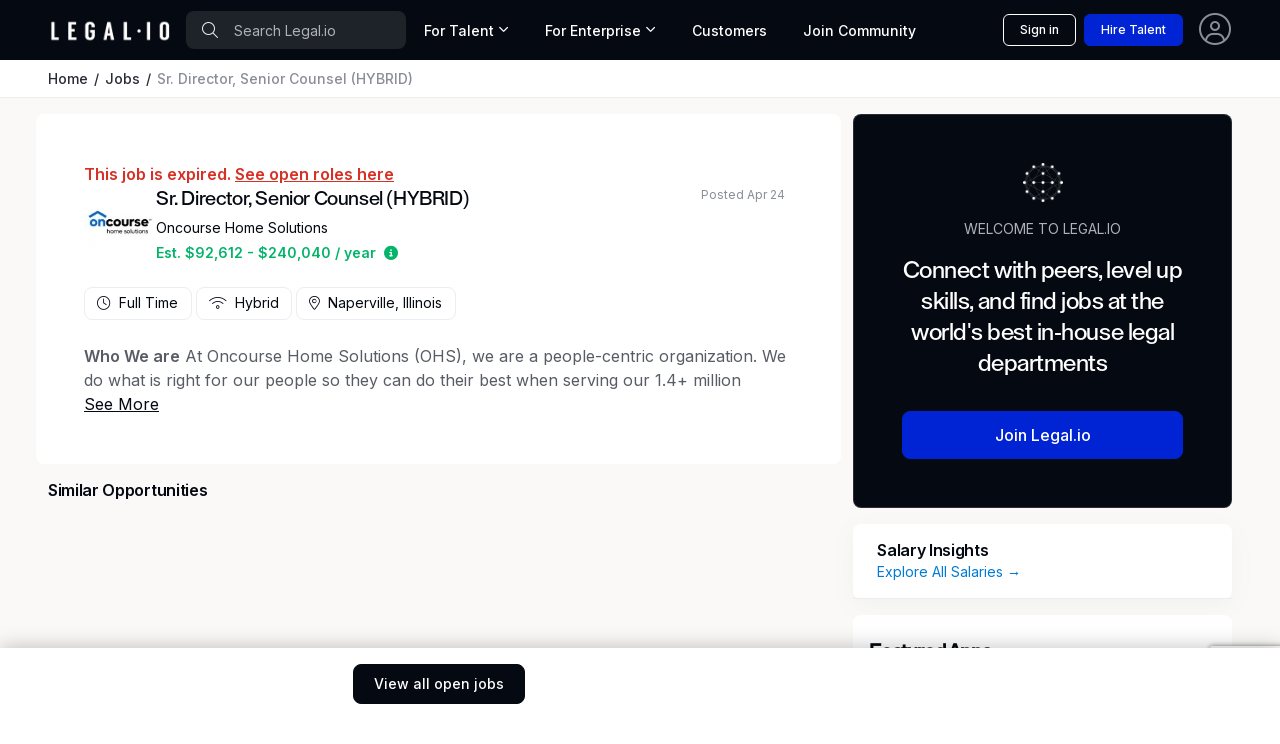

--- FILE ---
content_type: text/html; charset=utf-8
request_url: https://www.google.com/recaptcha/api2/anchor?ar=1&k=6Lcl_HMdAAAAAA2K8R6UImBHGmUD7d_hV_-ceCJw&co=aHR0cHM6Ly93d3cubGVnYWwuaW86NDQz&hl=en&v=9TiwnJFHeuIw_s0wSd3fiKfN&size=invisible&anchor-ms=20000&execute-ms=30000&cb=ndtbqxkgj6zd
body_size: 48644
content:
<!DOCTYPE HTML><html dir="ltr" lang="en"><head><meta http-equiv="Content-Type" content="text/html; charset=UTF-8">
<meta http-equiv="X-UA-Compatible" content="IE=edge">
<title>reCAPTCHA</title>
<style type="text/css">
/* cyrillic-ext */
@font-face {
  font-family: 'Roboto';
  font-style: normal;
  font-weight: 400;
  font-stretch: 100%;
  src: url(//fonts.gstatic.com/s/roboto/v48/KFO7CnqEu92Fr1ME7kSn66aGLdTylUAMa3GUBHMdazTgWw.woff2) format('woff2');
  unicode-range: U+0460-052F, U+1C80-1C8A, U+20B4, U+2DE0-2DFF, U+A640-A69F, U+FE2E-FE2F;
}
/* cyrillic */
@font-face {
  font-family: 'Roboto';
  font-style: normal;
  font-weight: 400;
  font-stretch: 100%;
  src: url(//fonts.gstatic.com/s/roboto/v48/KFO7CnqEu92Fr1ME7kSn66aGLdTylUAMa3iUBHMdazTgWw.woff2) format('woff2');
  unicode-range: U+0301, U+0400-045F, U+0490-0491, U+04B0-04B1, U+2116;
}
/* greek-ext */
@font-face {
  font-family: 'Roboto';
  font-style: normal;
  font-weight: 400;
  font-stretch: 100%;
  src: url(//fonts.gstatic.com/s/roboto/v48/KFO7CnqEu92Fr1ME7kSn66aGLdTylUAMa3CUBHMdazTgWw.woff2) format('woff2');
  unicode-range: U+1F00-1FFF;
}
/* greek */
@font-face {
  font-family: 'Roboto';
  font-style: normal;
  font-weight: 400;
  font-stretch: 100%;
  src: url(//fonts.gstatic.com/s/roboto/v48/KFO7CnqEu92Fr1ME7kSn66aGLdTylUAMa3-UBHMdazTgWw.woff2) format('woff2');
  unicode-range: U+0370-0377, U+037A-037F, U+0384-038A, U+038C, U+038E-03A1, U+03A3-03FF;
}
/* math */
@font-face {
  font-family: 'Roboto';
  font-style: normal;
  font-weight: 400;
  font-stretch: 100%;
  src: url(//fonts.gstatic.com/s/roboto/v48/KFO7CnqEu92Fr1ME7kSn66aGLdTylUAMawCUBHMdazTgWw.woff2) format('woff2');
  unicode-range: U+0302-0303, U+0305, U+0307-0308, U+0310, U+0312, U+0315, U+031A, U+0326-0327, U+032C, U+032F-0330, U+0332-0333, U+0338, U+033A, U+0346, U+034D, U+0391-03A1, U+03A3-03A9, U+03B1-03C9, U+03D1, U+03D5-03D6, U+03F0-03F1, U+03F4-03F5, U+2016-2017, U+2034-2038, U+203C, U+2040, U+2043, U+2047, U+2050, U+2057, U+205F, U+2070-2071, U+2074-208E, U+2090-209C, U+20D0-20DC, U+20E1, U+20E5-20EF, U+2100-2112, U+2114-2115, U+2117-2121, U+2123-214F, U+2190, U+2192, U+2194-21AE, U+21B0-21E5, U+21F1-21F2, U+21F4-2211, U+2213-2214, U+2216-22FF, U+2308-230B, U+2310, U+2319, U+231C-2321, U+2336-237A, U+237C, U+2395, U+239B-23B7, U+23D0, U+23DC-23E1, U+2474-2475, U+25AF, U+25B3, U+25B7, U+25BD, U+25C1, U+25CA, U+25CC, U+25FB, U+266D-266F, U+27C0-27FF, U+2900-2AFF, U+2B0E-2B11, U+2B30-2B4C, U+2BFE, U+3030, U+FF5B, U+FF5D, U+1D400-1D7FF, U+1EE00-1EEFF;
}
/* symbols */
@font-face {
  font-family: 'Roboto';
  font-style: normal;
  font-weight: 400;
  font-stretch: 100%;
  src: url(//fonts.gstatic.com/s/roboto/v48/KFO7CnqEu92Fr1ME7kSn66aGLdTylUAMaxKUBHMdazTgWw.woff2) format('woff2');
  unicode-range: U+0001-000C, U+000E-001F, U+007F-009F, U+20DD-20E0, U+20E2-20E4, U+2150-218F, U+2190, U+2192, U+2194-2199, U+21AF, U+21E6-21F0, U+21F3, U+2218-2219, U+2299, U+22C4-22C6, U+2300-243F, U+2440-244A, U+2460-24FF, U+25A0-27BF, U+2800-28FF, U+2921-2922, U+2981, U+29BF, U+29EB, U+2B00-2BFF, U+4DC0-4DFF, U+FFF9-FFFB, U+10140-1018E, U+10190-1019C, U+101A0, U+101D0-101FD, U+102E0-102FB, U+10E60-10E7E, U+1D2C0-1D2D3, U+1D2E0-1D37F, U+1F000-1F0FF, U+1F100-1F1AD, U+1F1E6-1F1FF, U+1F30D-1F30F, U+1F315, U+1F31C, U+1F31E, U+1F320-1F32C, U+1F336, U+1F378, U+1F37D, U+1F382, U+1F393-1F39F, U+1F3A7-1F3A8, U+1F3AC-1F3AF, U+1F3C2, U+1F3C4-1F3C6, U+1F3CA-1F3CE, U+1F3D4-1F3E0, U+1F3ED, U+1F3F1-1F3F3, U+1F3F5-1F3F7, U+1F408, U+1F415, U+1F41F, U+1F426, U+1F43F, U+1F441-1F442, U+1F444, U+1F446-1F449, U+1F44C-1F44E, U+1F453, U+1F46A, U+1F47D, U+1F4A3, U+1F4B0, U+1F4B3, U+1F4B9, U+1F4BB, U+1F4BF, U+1F4C8-1F4CB, U+1F4D6, U+1F4DA, U+1F4DF, U+1F4E3-1F4E6, U+1F4EA-1F4ED, U+1F4F7, U+1F4F9-1F4FB, U+1F4FD-1F4FE, U+1F503, U+1F507-1F50B, U+1F50D, U+1F512-1F513, U+1F53E-1F54A, U+1F54F-1F5FA, U+1F610, U+1F650-1F67F, U+1F687, U+1F68D, U+1F691, U+1F694, U+1F698, U+1F6AD, U+1F6B2, U+1F6B9-1F6BA, U+1F6BC, U+1F6C6-1F6CF, U+1F6D3-1F6D7, U+1F6E0-1F6EA, U+1F6F0-1F6F3, U+1F6F7-1F6FC, U+1F700-1F7FF, U+1F800-1F80B, U+1F810-1F847, U+1F850-1F859, U+1F860-1F887, U+1F890-1F8AD, U+1F8B0-1F8BB, U+1F8C0-1F8C1, U+1F900-1F90B, U+1F93B, U+1F946, U+1F984, U+1F996, U+1F9E9, U+1FA00-1FA6F, U+1FA70-1FA7C, U+1FA80-1FA89, U+1FA8F-1FAC6, U+1FACE-1FADC, U+1FADF-1FAE9, U+1FAF0-1FAF8, U+1FB00-1FBFF;
}
/* vietnamese */
@font-face {
  font-family: 'Roboto';
  font-style: normal;
  font-weight: 400;
  font-stretch: 100%;
  src: url(//fonts.gstatic.com/s/roboto/v48/KFO7CnqEu92Fr1ME7kSn66aGLdTylUAMa3OUBHMdazTgWw.woff2) format('woff2');
  unicode-range: U+0102-0103, U+0110-0111, U+0128-0129, U+0168-0169, U+01A0-01A1, U+01AF-01B0, U+0300-0301, U+0303-0304, U+0308-0309, U+0323, U+0329, U+1EA0-1EF9, U+20AB;
}
/* latin-ext */
@font-face {
  font-family: 'Roboto';
  font-style: normal;
  font-weight: 400;
  font-stretch: 100%;
  src: url(//fonts.gstatic.com/s/roboto/v48/KFO7CnqEu92Fr1ME7kSn66aGLdTylUAMa3KUBHMdazTgWw.woff2) format('woff2');
  unicode-range: U+0100-02BA, U+02BD-02C5, U+02C7-02CC, U+02CE-02D7, U+02DD-02FF, U+0304, U+0308, U+0329, U+1D00-1DBF, U+1E00-1E9F, U+1EF2-1EFF, U+2020, U+20A0-20AB, U+20AD-20C0, U+2113, U+2C60-2C7F, U+A720-A7FF;
}
/* latin */
@font-face {
  font-family: 'Roboto';
  font-style: normal;
  font-weight: 400;
  font-stretch: 100%;
  src: url(//fonts.gstatic.com/s/roboto/v48/KFO7CnqEu92Fr1ME7kSn66aGLdTylUAMa3yUBHMdazQ.woff2) format('woff2');
  unicode-range: U+0000-00FF, U+0131, U+0152-0153, U+02BB-02BC, U+02C6, U+02DA, U+02DC, U+0304, U+0308, U+0329, U+2000-206F, U+20AC, U+2122, U+2191, U+2193, U+2212, U+2215, U+FEFF, U+FFFD;
}
/* cyrillic-ext */
@font-face {
  font-family: 'Roboto';
  font-style: normal;
  font-weight: 500;
  font-stretch: 100%;
  src: url(//fonts.gstatic.com/s/roboto/v48/KFO7CnqEu92Fr1ME7kSn66aGLdTylUAMa3GUBHMdazTgWw.woff2) format('woff2');
  unicode-range: U+0460-052F, U+1C80-1C8A, U+20B4, U+2DE0-2DFF, U+A640-A69F, U+FE2E-FE2F;
}
/* cyrillic */
@font-face {
  font-family: 'Roboto';
  font-style: normal;
  font-weight: 500;
  font-stretch: 100%;
  src: url(//fonts.gstatic.com/s/roboto/v48/KFO7CnqEu92Fr1ME7kSn66aGLdTylUAMa3iUBHMdazTgWw.woff2) format('woff2');
  unicode-range: U+0301, U+0400-045F, U+0490-0491, U+04B0-04B1, U+2116;
}
/* greek-ext */
@font-face {
  font-family: 'Roboto';
  font-style: normal;
  font-weight: 500;
  font-stretch: 100%;
  src: url(//fonts.gstatic.com/s/roboto/v48/KFO7CnqEu92Fr1ME7kSn66aGLdTylUAMa3CUBHMdazTgWw.woff2) format('woff2');
  unicode-range: U+1F00-1FFF;
}
/* greek */
@font-face {
  font-family: 'Roboto';
  font-style: normal;
  font-weight: 500;
  font-stretch: 100%;
  src: url(//fonts.gstatic.com/s/roboto/v48/KFO7CnqEu92Fr1ME7kSn66aGLdTylUAMa3-UBHMdazTgWw.woff2) format('woff2');
  unicode-range: U+0370-0377, U+037A-037F, U+0384-038A, U+038C, U+038E-03A1, U+03A3-03FF;
}
/* math */
@font-face {
  font-family: 'Roboto';
  font-style: normal;
  font-weight: 500;
  font-stretch: 100%;
  src: url(//fonts.gstatic.com/s/roboto/v48/KFO7CnqEu92Fr1ME7kSn66aGLdTylUAMawCUBHMdazTgWw.woff2) format('woff2');
  unicode-range: U+0302-0303, U+0305, U+0307-0308, U+0310, U+0312, U+0315, U+031A, U+0326-0327, U+032C, U+032F-0330, U+0332-0333, U+0338, U+033A, U+0346, U+034D, U+0391-03A1, U+03A3-03A9, U+03B1-03C9, U+03D1, U+03D5-03D6, U+03F0-03F1, U+03F4-03F5, U+2016-2017, U+2034-2038, U+203C, U+2040, U+2043, U+2047, U+2050, U+2057, U+205F, U+2070-2071, U+2074-208E, U+2090-209C, U+20D0-20DC, U+20E1, U+20E5-20EF, U+2100-2112, U+2114-2115, U+2117-2121, U+2123-214F, U+2190, U+2192, U+2194-21AE, U+21B0-21E5, U+21F1-21F2, U+21F4-2211, U+2213-2214, U+2216-22FF, U+2308-230B, U+2310, U+2319, U+231C-2321, U+2336-237A, U+237C, U+2395, U+239B-23B7, U+23D0, U+23DC-23E1, U+2474-2475, U+25AF, U+25B3, U+25B7, U+25BD, U+25C1, U+25CA, U+25CC, U+25FB, U+266D-266F, U+27C0-27FF, U+2900-2AFF, U+2B0E-2B11, U+2B30-2B4C, U+2BFE, U+3030, U+FF5B, U+FF5D, U+1D400-1D7FF, U+1EE00-1EEFF;
}
/* symbols */
@font-face {
  font-family: 'Roboto';
  font-style: normal;
  font-weight: 500;
  font-stretch: 100%;
  src: url(//fonts.gstatic.com/s/roboto/v48/KFO7CnqEu92Fr1ME7kSn66aGLdTylUAMaxKUBHMdazTgWw.woff2) format('woff2');
  unicode-range: U+0001-000C, U+000E-001F, U+007F-009F, U+20DD-20E0, U+20E2-20E4, U+2150-218F, U+2190, U+2192, U+2194-2199, U+21AF, U+21E6-21F0, U+21F3, U+2218-2219, U+2299, U+22C4-22C6, U+2300-243F, U+2440-244A, U+2460-24FF, U+25A0-27BF, U+2800-28FF, U+2921-2922, U+2981, U+29BF, U+29EB, U+2B00-2BFF, U+4DC0-4DFF, U+FFF9-FFFB, U+10140-1018E, U+10190-1019C, U+101A0, U+101D0-101FD, U+102E0-102FB, U+10E60-10E7E, U+1D2C0-1D2D3, U+1D2E0-1D37F, U+1F000-1F0FF, U+1F100-1F1AD, U+1F1E6-1F1FF, U+1F30D-1F30F, U+1F315, U+1F31C, U+1F31E, U+1F320-1F32C, U+1F336, U+1F378, U+1F37D, U+1F382, U+1F393-1F39F, U+1F3A7-1F3A8, U+1F3AC-1F3AF, U+1F3C2, U+1F3C4-1F3C6, U+1F3CA-1F3CE, U+1F3D4-1F3E0, U+1F3ED, U+1F3F1-1F3F3, U+1F3F5-1F3F7, U+1F408, U+1F415, U+1F41F, U+1F426, U+1F43F, U+1F441-1F442, U+1F444, U+1F446-1F449, U+1F44C-1F44E, U+1F453, U+1F46A, U+1F47D, U+1F4A3, U+1F4B0, U+1F4B3, U+1F4B9, U+1F4BB, U+1F4BF, U+1F4C8-1F4CB, U+1F4D6, U+1F4DA, U+1F4DF, U+1F4E3-1F4E6, U+1F4EA-1F4ED, U+1F4F7, U+1F4F9-1F4FB, U+1F4FD-1F4FE, U+1F503, U+1F507-1F50B, U+1F50D, U+1F512-1F513, U+1F53E-1F54A, U+1F54F-1F5FA, U+1F610, U+1F650-1F67F, U+1F687, U+1F68D, U+1F691, U+1F694, U+1F698, U+1F6AD, U+1F6B2, U+1F6B9-1F6BA, U+1F6BC, U+1F6C6-1F6CF, U+1F6D3-1F6D7, U+1F6E0-1F6EA, U+1F6F0-1F6F3, U+1F6F7-1F6FC, U+1F700-1F7FF, U+1F800-1F80B, U+1F810-1F847, U+1F850-1F859, U+1F860-1F887, U+1F890-1F8AD, U+1F8B0-1F8BB, U+1F8C0-1F8C1, U+1F900-1F90B, U+1F93B, U+1F946, U+1F984, U+1F996, U+1F9E9, U+1FA00-1FA6F, U+1FA70-1FA7C, U+1FA80-1FA89, U+1FA8F-1FAC6, U+1FACE-1FADC, U+1FADF-1FAE9, U+1FAF0-1FAF8, U+1FB00-1FBFF;
}
/* vietnamese */
@font-face {
  font-family: 'Roboto';
  font-style: normal;
  font-weight: 500;
  font-stretch: 100%;
  src: url(//fonts.gstatic.com/s/roboto/v48/KFO7CnqEu92Fr1ME7kSn66aGLdTylUAMa3OUBHMdazTgWw.woff2) format('woff2');
  unicode-range: U+0102-0103, U+0110-0111, U+0128-0129, U+0168-0169, U+01A0-01A1, U+01AF-01B0, U+0300-0301, U+0303-0304, U+0308-0309, U+0323, U+0329, U+1EA0-1EF9, U+20AB;
}
/* latin-ext */
@font-face {
  font-family: 'Roboto';
  font-style: normal;
  font-weight: 500;
  font-stretch: 100%;
  src: url(//fonts.gstatic.com/s/roboto/v48/KFO7CnqEu92Fr1ME7kSn66aGLdTylUAMa3KUBHMdazTgWw.woff2) format('woff2');
  unicode-range: U+0100-02BA, U+02BD-02C5, U+02C7-02CC, U+02CE-02D7, U+02DD-02FF, U+0304, U+0308, U+0329, U+1D00-1DBF, U+1E00-1E9F, U+1EF2-1EFF, U+2020, U+20A0-20AB, U+20AD-20C0, U+2113, U+2C60-2C7F, U+A720-A7FF;
}
/* latin */
@font-face {
  font-family: 'Roboto';
  font-style: normal;
  font-weight: 500;
  font-stretch: 100%;
  src: url(//fonts.gstatic.com/s/roboto/v48/KFO7CnqEu92Fr1ME7kSn66aGLdTylUAMa3yUBHMdazQ.woff2) format('woff2');
  unicode-range: U+0000-00FF, U+0131, U+0152-0153, U+02BB-02BC, U+02C6, U+02DA, U+02DC, U+0304, U+0308, U+0329, U+2000-206F, U+20AC, U+2122, U+2191, U+2193, U+2212, U+2215, U+FEFF, U+FFFD;
}
/* cyrillic-ext */
@font-face {
  font-family: 'Roboto';
  font-style: normal;
  font-weight: 900;
  font-stretch: 100%;
  src: url(//fonts.gstatic.com/s/roboto/v48/KFO7CnqEu92Fr1ME7kSn66aGLdTylUAMa3GUBHMdazTgWw.woff2) format('woff2');
  unicode-range: U+0460-052F, U+1C80-1C8A, U+20B4, U+2DE0-2DFF, U+A640-A69F, U+FE2E-FE2F;
}
/* cyrillic */
@font-face {
  font-family: 'Roboto';
  font-style: normal;
  font-weight: 900;
  font-stretch: 100%;
  src: url(//fonts.gstatic.com/s/roboto/v48/KFO7CnqEu92Fr1ME7kSn66aGLdTylUAMa3iUBHMdazTgWw.woff2) format('woff2');
  unicode-range: U+0301, U+0400-045F, U+0490-0491, U+04B0-04B1, U+2116;
}
/* greek-ext */
@font-face {
  font-family: 'Roboto';
  font-style: normal;
  font-weight: 900;
  font-stretch: 100%;
  src: url(//fonts.gstatic.com/s/roboto/v48/KFO7CnqEu92Fr1ME7kSn66aGLdTylUAMa3CUBHMdazTgWw.woff2) format('woff2');
  unicode-range: U+1F00-1FFF;
}
/* greek */
@font-face {
  font-family: 'Roboto';
  font-style: normal;
  font-weight: 900;
  font-stretch: 100%;
  src: url(//fonts.gstatic.com/s/roboto/v48/KFO7CnqEu92Fr1ME7kSn66aGLdTylUAMa3-UBHMdazTgWw.woff2) format('woff2');
  unicode-range: U+0370-0377, U+037A-037F, U+0384-038A, U+038C, U+038E-03A1, U+03A3-03FF;
}
/* math */
@font-face {
  font-family: 'Roboto';
  font-style: normal;
  font-weight: 900;
  font-stretch: 100%;
  src: url(//fonts.gstatic.com/s/roboto/v48/KFO7CnqEu92Fr1ME7kSn66aGLdTylUAMawCUBHMdazTgWw.woff2) format('woff2');
  unicode-range: U+0302-0303, U+0305, U+0307-0308, U+0310, U+0312, U+0315, U+031A, U+0326-0327, U+032C, U+032F-0330, U+0332-0333, U+0338, U+033A, U+0346, U+034D, U+0391-03A1, U+03A3-03A9, U+03B1-03C9, U+03D1, U+03D5-03D6, U+03F0-03F1, U+03F4-03F5, U+2016-2017, U+2034-2038, U+203C, U+2040, U+2043, U+2047, U+2050, U+2057, U+205F, U+2070-2071, U+2074-208E, U+2090-209C, U+20D0-20DC, U+20E1, U+20E5-20EF, U+2100-2112, U+2114-2115, U+2117-2121, U+2123-214F, U+2190, U+2192, U+2194-21AE, U+21B0-21E5, U+21F1-21F2, U+21F4-2211, U+2213-2214, U+2216-22FF, U+2308-230B, U+2310, U+2319, U+231C-2321, U+2336-237A, U+237C, U+2395, U+239B-23B7, U+23D0, U+23DC-23E1, U+2474-2475, U+25AF, U+25B3, U+25B7, U+25BD, U+25C1, U+25CA, U+25CC, U+25FB, U+266D-266F, U+27C0-27FF, U+2900-2AFF, U+2B0E-2B11, U+2B30-2B4C, U+2BFE, U+3030, U+FF5B, U+FF5D, U+1D400-1D7FF, U+1EE00-1EEFF;
}
/* symbols */
@font-face {
  font-family: 'Roboto';
  font-style: normal;
  font-weight: 900;
  font-stretch: 100%;
  src: url(//fonts.gstatic.com/s/roboto/v48/KFO7CnqEu92Fr1ME7kSn66aGLdTylUAMaxKUBHMdazTgWw.woff2) format('woff2');
  unicode-range: U+0001-000C, U+000E-001F, U+007F-009F, U+20DD-20E0, U+20E2-20E4, U+2150-218F, U+2190, U+2192, U+2194-2199, U+21AF, U+21E6-21F0, U+21F3, U+2218-2219, U+2299, U+22C4-22C6, U+2300-243F, U+2440-244A, U+2460-24FF, U+25A0-27BF, U+2800-28FF, U+2921-2922, U+2981, U+29BF, U+29EB, U+2B00-2BFF, U+4DC0-4DFF, U+FFF9-FFFB, U+10140-1018E, U+10190-1019C, U+101A0, U+101D0-101FD, U+102E0-102FB, U+10E60-10E7E, U+1D2C0-1D2D3, U+1D2E0-1D37F, U+1F000-1F0FF, U+1F100-1F1AD, U+1F1E6-1F1FF, U+1F30D-1F30F, U+1F315, U+1F31C, U+1F31E, U+1F320-1F32C, U+1F336, U+1F378, U+1F37D, U+1F382, U+1F393-1F39F, U+1F3A7-1F3A8, U+1F3AC-1F3AF, U+1F3C2, U+1F3C4-1F3C6, U+1F3CA-1F3CE, U+1F3D4-1F3E0, U+1F3ED, U+1F3F1-1F3F3, U+1F3F5-1F3F7, U+1F408, U+1F415, U+1F41F, U+1F426, U+1F43F, U+1F441-1F442, U+1F444, U+1F446-1F449, U+1F44C-1F44E, U+1F453, U+1F46A, U+1F47D, U+1F4A3, U+1F4B0, U+1F4B3, U+1F4B9, U+1F4BB, U+1F4BF, U+1F4C8-1F4CB, U+1F4D6, U+1F4DA, U+1F4DF, U+1F4E3-1F4E6, U+1F4EA-1F4ED, U+1F4F7, U+1F4F9-1F4FB, U+1F4FD-1F4FE, U+1F503, U+1F507-1F50B, U+1F50D, U+1F512-1F513, U+1F53E-1F54A, U+1F54F-1F5FA, U+1F610, U+1F650-1F67F, U+1F687, U+1F68D, U+1F691, U+1F694, U+1F698, U+1F6AD, U+1F6B2, U+1F6B9-1F6BA, U+1F6BC, U+1F6C6-1F6CF, U+1F6D3-1F6D7, U+1F6E0-1F6EA, U+1F6F0-1F6F3, U+1F6F7-1F6FC, U+1F700-1F7FF, U+1F800-1F80B, U+1F810-1F847, U+1F850-1F859, U+1F860-1F887, U+1F890-1F8AD, U+1F8B0-1F8BB, U+1F8C0-1F8C1, U+1F900-1F90B, U+1F93B, U+1F946, U+1F984, U+1F996, U+1F9E9, U+1FA00-1FA6F, U+1FA70-1FA7C, U+1FA80-1FA89, U+1FA8F-1FAC6, U+1FACE-1FADC, U+1FADF-1FAE9, U+1FAF0-1FAF8, U+1FB00-1FBFF;
}
/* vietnamese */
@font-face {
  font-family: 'Roboto';
  font-style: normal;
  font-weight: 900;
  font-stretch: 100%;
  src: url(//fonts.gstatic.com/s/roboto/v48/KFO7CnqEu92Fr1ME7kSn66aGLdTylUAMa3OUBHMdazTgWw.woff2) format('woff2');
  unicode-range: U+0102-0103, U+0110-0111, U+0128-0129, U+0168-0169, U+01A0-01A1, U+01AF-01B0, U+0300-0301, U+0303-0304, U+0308-0309, U+0323, U+0329, U+1EA0-1EF9, U+20AB;
}
/* latin-ext */
@font-face {
  font-family: 'Roboto';
  font-style: normal;
  font-weight: 900;
  font-stretch: 100%;
  src: url(//fonts.gstatic.com/s/roboto/v48/KFO7CnqEu92Fr1ME7kSn66aGLdTylUAMa3KUBHMdazTgWw.woff2) format('woff2');
  unicode-range: U+0100-02BA, U+02BD-02C5, U+02C7-02CC, U+02CE-02D7, U+02DD-02FF, U+0304, U+0308, U+0329, U+1D00-1DBF, U+1E00-1E9F, U+1EF2-1EFF, U+2020, U+20A0-20AB, U+20AD-20C0, U+2113, U+2C60-2C7F, U+A720-A7FF;
}
/* latin */
@font-face {
  font-family: 'Roboto';
  font-style: normal;
  font-weight: 900;
  font-stretch: 100%;
  src: url(//fonts.gstatic.com/s/roboto/v48/KFO7CnqEu92Fr1ME7kSn66aGLdTylUAMa3yUBHMdazQ.woff2) format('woff2');
  unicode-range: U+0000-00FF, U+0131, U+0152-0153, U+02BB-02BC, U+02C6, U+02DA, U+02DC, U+0304, U+0308, U+0329, U+2000-206F, U+20AC, U+2122, U+2191, U+2193, U+2212, U+2215, U+FEFF, U+FFFD;
}

</style>
<link rel="stylesheet" type="text/css" href="https://www.gstatic.com/recaptcha/releases/9TiwnJFHeuIw_s0wSd3fiKfN/styles__ltr.css">
<script nonce="Ry0-mspp1Osnep33fX2sUg" type="text/javascript">window['__recaptcha_api'] = 'https://www.google.com/recaptcha/api2/';</script>
<script type="text/javascript" src="https://www.gstatic.com/recaptcha/releases/9TiwnJFHeuIw_s0wSd3fiKfN/recaptcha__en.js" nonce="Ry0-mspp1Osnep33fX2sUg">
      
    </script></head>
<body><div id="rc-anchor-alert" class="rc-anchor-alert"></div>
<input type="hidden" id="recaptcha-token" value="[base64]">
<script type="text/javascript" nonce="Ry0-mspp1Osnep33fX2sUg">
      recaptcha.anchor.Main.init("[\x22ainput\x22,[\x22bgdata\x22,\x22\x22,\[base64]/[base64]/bmV3IFpbdF0obVswXSk6Sz09Mj9uZXcgWlt0XShtWzBdLG1bMV0pOks9PTM/bmV3IFpbdF0obVswXSxtWzFdLG1bMl0pOks9PTQ/[base64]/[base64]/[base64]/[base64]/[base64]/[base64]/[base64]/[base64]/[base64]/[base64]/[base64]/[base64]/[base64]/[base64]\\u003d\\u003d\x22,\[base64]\\u003d\\u003d\x22,\x22wokRYMKFZMKbc3AKw71kw5oDfEM4McOFQTfDhCPCssO5bjbCkT/DtU4aHcO7wq/Cm8OXw4JNw7wfw5haQcOgcsKYV8KuwrY6ZMKTwrw7LwnCuMK9dMKbwpLCncOcPMKyIj3Conxww5pgXxXCmiIADsKcwq/Dm2PDjD9PBcOpVkDCuDTClsOWQcOgwqbDpWk1EMOiAsK5wqw9wqPDpHjDlBsnw6PDgcKUTsOrF8O/w4hqw7hKasOWEwI+w581NADDiMKXw79IEcO8wrrDg057FsO1wr3DjcOvw6TDincMSMKfL8K8wrUyDl4Lw5MXwrrDlMKmwo8ISy3CoRfDksKIw4VPwqpSwoPChj5YOMOzfBthw6/DkVrDhcOxw7NCwonCnMOyLHxlesOMwo7DgsKpM8Omw697w4gXw6NdOcOPw6/[base64]/w5/Cv8OFVMKnwp7DuMO3woF8UlMFwqDCrsKrw6RuWsOGecKBwq1HdMKTwoVKw6rCg8OUY8Odw7/DvsKjAkTDrh/DtcKDw4zCrcKlVH9gOsOtSMO7wqYUwrAgBWcqFDpKwojCl1vChcKdYQHDq3/ChEMMYGXDtB0xG8KSQMOLAG3Chm/DoMKowp5RwqMDNTDCpsK9w6oNHHTClgzDqHpcKsOvw5XDvi5fw7fCosOeJFAMw7/CrMO1bXnCvGIDw4FAe8KvWMKDw4LDkmfDr8KiwoPCn8KhwrJXWsOQwp7Chwcow4nDrsOzYifCkiwrEAfCqEDDucOKw590ITTDiHDDuMO8wooFwo7DonzDkywLwq/Cui7CocOMAVIeInXCkwLDmcOmwrfClsKzc3jCmGfDmsOoQ8Oww5nCkjpmw5EdCcKicQd4W8O+w5gawr/DkW9taMKVDhtWw5vDvsKuwr/[base64]/wonDj8KJLMObw5/DpMOmw4fDumvDnzdqw4hgNcKPwqPCjsKRbMKZw5fDu8OyBzYgw6/DicOTF8KndMKwwqwDbcOnBMKew65qbcKWaQpBwpbCsMO/FD94IsO0wqHDki19aBrChcOTNMOiZ00nc1DDo8KRGjNkaGsgCsKmdXXDrsOkfsK7NMOxwpDCiMOwRSXCmnBPw6jDtsOdwp3CpcOhbxfDnU/Dl8OrwrImMCPCjMOawq3CqMKxOcKmwoAMFXjCjlNsNj/Dm8OcITfDiGPDuFRwwoB1dxfCkAwuw7LDjCUUwq/CtsKiw5LCoAXDncKjwpF9w57DvMK/w5MLw7p6wqbCiz3CscO/E3MPfMKAGiYaGcOSwp3CtMOKwoPCrcKAw6/Cr8KNd0TDncOrwofDi8OAPVQxw7YgHix2E8O6H8OTbMK+wrVzw5VHQEo4w6PDug1hwrobw53Chg43wr7CtMOQwo3DuQ1GdgxSVX/ClsKTUzwzwq5Ef8Oxw418UMOsAcK/w4/DuX/DpcO+wrnCnTRBwrLDkRnCvMKQTMKTw7bCpz9cw4NGMsOiw71NB1DCihZxW8O+wqPDgMOMw77CgypPwowlDRDDoSHCmk/DocOtcggXw5HDusOCw43DnsOAwq3CgcOjKwPCosKWw5jDknAAwo3ClEnDp8OaTcOIwpfCpMKSVQnCoGvCl8K0EcK4wo7Cpnhmw53CvMOiw6h+AcKKP0bCtMK4TXh0w4DDiDlGScOTwqZYfcOpw6tXwopKw74cwqoXe8Kiw6fDnsKKwrXDhsO7cEPDqETDiE/ChjdAwq7Co3V+Z8KXwoVvYsK4FhwpHWBfNcO4wpTDrsK7w7/[base64]/DkgZ6wop9w5fCmH02RiAdwqDCtMOvMsKOLhPCjxDDvsKDwoPDkEJ8U8KyTVLDjhjClcOfwqBsaBDCq8KFTyccRSjDpsOCwp5Hw4PDksOpw6rDr8KswpPChgnDhho3CyRSw6zCicOXMx/[base64]/DlMOkfRHCvhcgYMKJw7bCsWXCjUrCmyXCpsKLHcOww7VTAsOmWiU2CcKYw5vDmcKIwrxofULDtsOHw5vChkrDpDbDpV83GcO/VMOZwpPDpsO1wp7DtgjDl8KdXsKiP0XDtcKSwrZWQHvDjRDDrsKbVgpzw7Buw6lMw5VNw6/Cv8OURsOCw4XDh8OZejkcwqcmw58bSMOVAUJIwpBSwp7CnsOOeA5XHMOXwr7CocKdw7PCiC4EW8OCVMKHAhkndjjCjV45wq7Ds8OxwqbDn8OBw4jDhMOpwqM9wrXDhCwAwpshLyBBbMKbw6vDt3/CgALDtAdZw4LCtMOSAVjCqARPVVvDq23CvUBdwqJQw6LCnsOXw4/Dnw7DuMKqw5bCpcOrw5JCLcOMNcO5ESR3B3IJQ8OmwpZcwoZew5kHw4ASw4dfw54Tw5/DgcOaDQ9JwoxsejbCpsKZGMKuw4rCsMK5YcO+GzvCnmHCgsKidCXCusK/[base64]/w4fDt8O3w5spEnPCk0M7wrTDqTPCsnZowojDpsKqE2vDg2zCosOSAG/DtlPCrsOhdMO/c8Kow7XDgMKWwpNzw5nCjsOPbg7CrjzCj0nCj1d7w7nDn1EXYE0UIMODfcKfw6PDkMK8PcOrwpchCsO6w6XDksKKw4XDvsK7woHCiBHCgQjCqm9eOF/DmyTCsjbCjsODKMKWRUQHAVHDgcKNKHDDqcO8w53DkcO6BSQmwrrDixfDvsKjw7c6w780EcOMG8K6dsKsLCnDgxzCjcOWP1xDw613w6Fawq3DvHMTVlItO8Obw7RfSgDCgMKEBcKzRMKKw653wrDDuQ/CpxrCuB/Do8OWE8OCB1xdNAplQMKZFsOeH8OQOGpAwpXCjnDDgcO4cMKNwrHClcOSwqxuaMKNwp7CmwDCisKQwoXCmxp2w5F8w7HCocKZw5LCuWPDsz13wrXCv8Kqw4EZwoXDnRg8wp3DiFJpOsOTMsORwo1Mw6x0w4zClMO2GSFyw5VMw6/ChV/DnhHDhVzDnn8Iw7khasKmDzvDmkQdY2Q3YcKOw5jCtjJlw43DgsOGw5LDhn1xOx8aw7HDqVvDg398Ai5lHcKCw4IsKcK2w5rDmFgDNsOIwqXCq8O4bMORWMKXwoZeN8ONAxQHEsOvw77CnsKvwoRNw6A7TlvCkD/DicKuw6vCs8O+KgZCf2FcPkvDm0/CrTHDlCpnwovClETCgSjCmMK7woMcwpYiPmFbYMOLw7LDiR4zwoPCpA5TwrXCokUIw5sKw7xIw7cHwpzCq8OPOMO8wr5bYy47w4zDniDChMKyTkdwwrXCvhgXBsKbOA1iBlBtMsOTwrLDjsKjUcKkwrvDrzHDhFvCoAZpw7vCtj7Dnz/Dg8OXWHI0wq3CoTDCjyLCqsKCXikrUsKyw6lbBwnDicOqw7TCvsKTfcOFwq0oWC8VYQ7Cng7CssOkMcKRUUTClENMbsKhwqpnw6RTwrjCp8Olwr3Cg8KAJcO4fxHDtcOuw4zCoX5jw6hreMKxw6kMVcO7Fw3DhA/Cr3UcAcKnX0TDiMKIwpfCmjPDowTCpcK8RWsYwp/CnyPCtVHCqTBWAcKLWcKqKEHDpcOawonDpcKidwvCuG5wI8O2FcKawqwnwq/ClcO6EcKjwrTCiC7Cvl7Cl28VDMKvVSoIw4rCmxlrUMO0wqPChVDDmA44wqN8wo4tKWjDtUjDr2PCvQ/DhX/ClR/Cl8ODwpYfw4Zkw5zCgk9vwo97wr3CkFHCpMKxw5DDtcKrTsOYwr5vKj93wrjCu8KBw5xzw7DCkMKWWwDCuxPDlWTCrcOXS8OZw6RFw7JYwr5Awocjw60bw57Dl8K3csOcwrXDv8Kib8KeWsKgLcK2CsO7w6rCmUxJw4Uow4Mxw53Dn3vDoB/CtgvDmVnDnw7Cn2oFfUUXwpHCowzDh8O3PikAADrDqcK6YD/DqjfDuBrCvsKZw6TDn8KSCEvDiwkowosew7tDwoJPwr4NYcK0C00tKw/[base64]/[base64]/DlTYeSEQww5lyw5DDoMK2w4tzw58fPMOweW9EfQxeSy7CnsKHw4E8wqYQw5/DnsOOFsKObsKxAiHCg0XDr8OpQ1o5H0B3w6ZKN0vDuMKoV8KdwoPDqVLCk8Kvwr/DocKcwonDrzzCrcO3DRbDicKrwpzDgsKGw47DnMOzPCnCgE3DisONw6jCgsOWRMKaw43DtF9IIRwFeMOjcFFcPsO3AsOuBUtowr7CqsO9bsKWREokw4LDr04Pw55CCsKtwo/CgHIsw7giJcKHw4DCjMOgw7zCjcK1DMKqXzJNFm3DnsOdw79Qwr9JT3kTwr/CtyPCh8K8wozCtsOywozCr8Owwrs2SsK5RgnCnUrDusO5w5s9H8KrflTCthXCnsOIw6rDv8KrZhLCr8KhFA/CoF1NeMOdwrTDr8KhwogUJWtoaFHChsKow6UecsO6HnvDhMKOQmbDssObw5F6bMKsPcKwVcKrfcKJwoBtw5PCsRwew7hxw73DuEtfwrrCrTkWw7/DryRzLsOxw6tfw5XDowvCvh4TwqvCucOyw77CgMKKw7lbHXUiXFzCqhlWTsKzbHLDmsKGOyhrY8OowocEEwEbbMOUw6LDoRbCuMOJZsOaa8OlOMOlw7lRZyVpXic2fAtqwqnDjR8jFQNjw6J2w5A+w4HDlWNsQCZWKmvChcKawphYVWUzPMORwrbCuj/DtMOmGV3DunlySjgVwozCiA9ywqkReG/[base64]/DpTEQbj0GTTUZb8Kewrh2wpF6MRZfw6PDpxUYw6vCi0g2wpQnAFjCjlQhw4PCjMOgw59CEj3Ctk7DssKPM8KUwqjDjkIAO8KewpPDtsKoMUQAwpHCosO+T8OJwqbDsR3DlV8QScKlwqXDvsOEUsK/[base64]/CvMKODsKRw5ZKwr1Zw49bDsO0HcK7w7TDtcKiD2pdw43Dh8KVw540b8O+w5vCrV7CpMOEwrpKwpLDm8KQwrXDp8Kfw43Dn8KswpNXw5HDqMOYb2YcFcK2wr/DucO3w5kNIzQywqVYXXvCvgjDhsOHw47Ci8KPesKiUCPDqXtpwroGw6p4wqvCkSPDpMORbDLCo2zCu8K/w6DDgjXClBrCu8O4wrgYFw/[base64]/CtzZKecORcsKlwrHCqMKhw7XCuMOSU3LDusKkUWTDqCNXeml3wqEvwoo0wrTChsKnwqnDocORwogAcwTDslgRw7XCg8KVTBJow6lYw4Vdw5zCiMKqw4/DscK0TRdUwpQfwqNDXAvCqcK6wrYowqdlwpNSawbDpsKVESoqKjfCuMK/[base64]/DscKDwrPCgsKhIQZtw5TCjsOYw5PCgGfCuiN4wotxVsO9a8KPwoLCjcK+wpLCsHfCgsK8ScKGL8KkwprDvlwZdkZyBsKTVsKcXsOzwp3CssKOw5Q6w6EzwrHCsQMpwq3Con3DuGrCmG/CmGocw7zDn8KsbsKxwq9URB4IwrDCjsOCDV3Dg0pNwoEyw6R9dsK1elYIY8K3Nm3DrjJ1wpghwqbDisOZccKTEsO6woVXw6bCjcKwYMKyWcK9TcK7ERUPwrTCmsKvMi7ClEfDvMKnWQADcwc/AwLCicOiOMOGw4FpGsK5w6ZsRWPCoAXClXXDhVzCrMOrdDnCp8OFW8Krwrk8AcKAPxfCkMKkJzhpSsKzZgwxw5U1fcOBRnbDjcOawq7DhQRNYsK5ZTkFw78Lw7/[base64]/[base64]/wpvCmEIsNsOHTsO+O8OFwqIOw6TCpcKOH0nDkjHDvT7CiGTDmV3Dg3rClVLCscK3PMOUIsKHOMOeB0HCmVpvwojCsFIkOUUVDgPDlmLCryzClsKQREZ/wrpvwq1ww5jDrMO5Q08Ow6vChMK5wqHDjMOLwrPDj8OcSV/CmyY9M8KKwpvDgGwnwokOR0XCrSFrw4bCtsKmRkrCvcKzd8KDw5LDkUhLbsKdw6LDujx+Z8KJw5E6w7sTw5/DvzbCtCYxPcKCw6Mww4Blw5gITsKwY3LChsKmw4NLQcKxYsKLJ1nDrsK3Lxw8w6M/w5PCo8KbWDbCiMKTQ8OtRcO9bcOqUsKkNsOYworChAtBwpNdecOzBcKaw6Jaw7BkfMO9ZsKre8O3NsKPw6E+BmDCtkDDgcO4wp/DsMOnTcKmw73Cr8Knw6V6EsK9B8OJw5YKwpFZw7dewo5ewoPDv8O3w4PCjHN9W8OuKsKvw5hpwpfCpsK/w4tCcQtkw4jDjG5IBQPComU1E8KFwrkewpHCgEpmwqLDrHfDocOTwo3Dp8OSw53CpcKswoFJQsKWMg3CpsOQPcKJecOGwp4cw4rDuFJ7wqrDqVcow57Cm1EhIyzDrEHChcK3wo7Dk8O0w5VsGg5Qw4/[base64]/[base64]/[base64]/f8OxOFtHw4LCn8KcwoHDnDYPc0bClRpJBcKHa0nCmljDtyDDvMKzZ8OOw4LCg8OQVcO+e13CqsOlwrl6w4wdZ8OgwqbDtTvCssKvcQ9Lwog+wrDCnz/DqyjCoQIgwr1SZDTCrcO+wpnDh8KTTMOXwrfCtj3Dnjt9flrCrxQ1YE9/woDDgMOZKsKhw4Ynw7nCmiTDsMORBkLClMOJwojDgU0Ow5hfwoPCt3XDqMOtwosCwq4ONxvDggvDisKDwq8Qw6HCm8KbwoLCqMKEFCQGwoPDmxBeeW/Cn8K4TsOzY8K8wqhme8K7IsKKw78KK3J0PR06wqLDnX/Dv1gJCcK7SkvDj8KuBkrCtMKeGcO2w451IBrChwhQKT/Chkw1wo5WwrvDsXcAw6w/KsKtflIwOcOnw4sXwrhaeUxVOMO1wowXbMKXIcKHe8OtOzrCoMOkwrJyw7LDqsKCw5zCssOcFwXDo8K8dcOOasKnXk3DtAfCr8O5w7vCq8Kow51Ewp/Cp8OGw5nCrMK8RWhqSsKGwqNCwpbCmEJhJULDv2pUesOwwp/DpsOQw7c5RcKHFcOSc8K7w63CoQdFAsOWw5fDlHvDu8OUZgQFwqDDszYvAMOwVhHCsMKxw6sRwo1HwrnDtR8Jw4DDnsOuw6bDmktpwp3DrMOzH0BgwqfCpMKeVMKEw5NkVxEkw4cKwqLCiHMiwr/DmXAbaWHDvgPCm3jDh8KlVsKvw4Q6TXvCuz/[base64]/Dh8Kcwq4MWCMKa1IVwo1Vw4w3wrVQw7RcbmpIAjPCnjM9wpxlwoptw6fDiMOkw6rDpAjCvsK/EDTDgTXDm8OOwqFowpExHBfCrsKAMBNTdEReLD/DuEBpwrbDhMOYIsOSZsK7Qj00w4UgwpbDgsOTwrMHJsOPwohacMOtw4oUw6UlDBQVw7/CoMOswpfCusKAcsOTw48Twq/DhsOdwqxHwqxCwrPDp34PdBTDoMKrWcKDw68YVMOPdsKsY3fDosOCMwsOw4HCiMOpQcKaCiHDqxXCscKhZ8KSMMOueMODwr4Jw5vDj2Jsw5w2SsO2w7rDqMOqMioCw4zCmMOHasKUI1w3wrFUWMO4wopKLMKlH8OGwp41wrnDt0UbfsKGOsKoaWfDpMOtBsOlwr/CiSYpHElZHB8gLzcSw5nCiD47UsKTw7jDo8Ozw47DisO4NcO6w4XDjcOQw4TDryJ8bsO1TzrDkMOpw7olw47Dn8OiEcKoZyfDnS/DnEhdw6HClcKzwrpRcU11O8KTJg/DqsO6woTDuidZW8OmEwfDuisYw7jDnsKJMhjDiyAGw4fCtCPDhzJTIBLCkS02MTkhC8KWw5PDoj/DucKQelwVwqJCwpnCuW4TOMKHfCDDvShfw4fCjFVeZ8Oiw4XCkQxmXBDDrMK7eDYTfCnCskpIwr5zw7ALfkdkw7kkcsOGWcO8CnUhU2tJw7fCpsKOaFPDuhoHRzLCkFVJacKZIcKvw6ZRWX1Iw4Acw4LCg2HCnsK4wqxfdVbDmcKkfG/ChisKw7BaNhZLJiVRwq7DqsOHw5vDlcKVw6nDjVDDh1dWHMKnwq5JdsKBO17CvmRAwojCt8KSwp7Dh8OAw6nDln3CvinDjMOrwrYBwpnCnsOJcmVvb8KYw6PDr3LDkCPCtR/CrsKtBhxcRh0OWhAew7wUwpl5wozCrcKKwqRKw7TDrUTCrVnDvSU3AcKULx5MJcKBEsK3wr3Dp8KYc2lSw5LDj8Kuwr9gw4HDkMK9YUbDvMK4YBrDoT0/wrxUcsKueVNzw7kjwpw9wrHDrgHDmzdxw77Di8Oiw4lUdsO8wpDDhMK6w6HDv1XChyVTTzvCqcO5eiEMwqZXwr9mw7HCthlcYcKnW3QHRHDCgMKPw7TDnEFPwp0OBlkuIhp7w5d8LTA0w5QHw7YIUwdCwrnDtsK+w6/CmMK1wqBHMsKzwo7CtMKYAB3Dm3/CpMKRHMOGWMKTw7HDkcKcYFwBTl/DiFIwPMK9UsKMdj0UcE04woxewp3CmsKiYTASAcK7wq/[base64]/CsD0Iw6d+H8K5ecKqflPDosKvwpgVA8KlAAhgQsOHw4lOw5nCigfDj8Oqw4J5GXowwpojZV8Vw6lFV8KhKm3Du8OwcU7Dj8OJE8KhHUbCsl7Cu8KgwqXCk8K/JRtYw4F3wq5tG3tSZcODFMKRwozCm8O/K3TDnMOXwqkmwqUyw5R9wrDCr8KfTMO9w6jDp0/DrkfClsK6JcKPMRA2w7fDn8KdwpHCjBlGwqPCpsOzw4A1EsOJNcOwJMO5fz52RcOjw7/ClUsOS8Otc00fcCfCh2jDksKlPHJxw6/DiGt5w6x2KXDDtTJqw4rDuADCoAtjaEoRw5fCh08ncMO4wrhXw4nDmSxYwr7DnlMtSMOjesOMKsO4M8KAYVzDvXIcw73CvGfDoBFjGMKhw5FQw4/[base64]/[base64]/CmXnCgzMmw7xzwpfCqsOLNkMiw4FDZMK1wr/CvMKYw7vCqcOUw7bDicOsJcOywqZqwrDCmUTDicKjXsORecOHWAPDlWEew74OWsOMwrXDgGlHwqUwbsKVIyHCqMOEw65Ow7bCgkhAw4LChkByw6LCvjtPwq0gw7wkCCnCkcOuDsOnw40IwovCj8K4wr7CpG/[base64]/CrcOeQXDDnW/CindNw4PDqMKNwrhlS8KTw5/CpVQ/w7nCmMKDwpwIw4XDtGRrOsO8Rj3Ci8KyOsOQw7Qiw68bJVPDgcKsIjvCp0FJwrUIT8OPwoXDgiHCkcKDwrxWw7HDm0Q0wrkJw4vDu1XDrn3DocOrw4/CjSLDjMKLwqLCtsOlwq4Iw67DtCFkfWxKwo1meMKmYsKXFMOrwqFkXAXCvmTDkyPDq8KSDGPDqsKjw6LChz8Cw7/[base64]/Dk8Odw7VGXcO3fHYhwptswprCl8K4RHMqCAJAw7VJwqZYwqPCo3TDsMK1wrVyf8KHwrfCnhLCijvDmsOXczzDiUJ9JzXCgcKXSwh8Oi/DmsKAdA92FMOfwqNhRcOmw47CqUvDnUtEwqZeE0c9w44VdSDDnHjCg3HDuMODw4/DgQ87NgXCpHINwpXCvcOHXT0JOG7Ct0kBMMOrwo3DgUPDtzLCscOWw63DnC3CmB7CqcOKwojCpcKtSMO8wr99PGgAW3DCpUbDqkpywpDDr8KIXV9kNMOww5bCsxjCkHNnwrbDjjB7VsKFXlHCgyXDjcKEdMOyeDHCnMOcacKGPMKmw5/DiRY7Gw7DnTg2w6RVw5vDqMKGYsKDC8KPF8Ouw7TDmsOTwo4lw6VUw7TCuWXCgx1KXVk7wpkXw4nCtk5yfmVtXQd7wrs9UnpLCsOawoPCmxPCsSkWC8OAw4Jlw4UowpfDpsO2wpVPd03DqsKRVAvCj3dQw5p6wp/DnMK/[base64]/[base64]/DhE7ChFDDt8K6w6/DllZ1DhIbwo/[base64]/DtsOPw6kCbWJyXsK1w7EyUsKkJEzComPDjAJLUcO5wp3CnHIXMEIswpnCg0w0w6zCnCs8aXwwFcObRRpAw5jCsVnCoMKKVcKEw5PCtUlNw7dhWXsLdCTCqcOAw5tdwrzDrcOdIhFtQ8KZORDDjDPDqMKtQh0NDlLDnMKhYS8oITtewqA/w7XDihPDtsO0PsOmaGvDucOrNQnDs8ObXSQyw63CmX7DrsODw6jDqMOwwpBxw5bDicOIPS/Dp0zDjk4rwq0WwoDCvBlOw7XChBnCjg94wpHDniYCbMOxw6rCmXnDlBJOw6U4w6jCr8OJwoVtOyAvA8KvHMO6EcOTwqR4w5XCkMKqw6w/DQFCT8KfHVYtE1YJwrTDixzCtT9wTRAOw4/[base64]/[base64]/[base64]/[base64]/CtMKgOBUIT8OaKsOqXcOHbXJSw7/DrH4EwowNRgbDisO/wqA4QRZ7w7IOwrjCocKJC8KLBAoUc3rCnMKBQ8OkbMOBeHwEAxHDtcKQZ8OUw7fDsAXDlXtgWXXDiRMPaS09wpLDlRPDjELDq0vCqsK/wp7DtMKxRcObHcOew5Vyf3doRMK0w6rCscKcbsO1AFJaDMKMw65Pw7/CsWR6w5rCqMOMw6EGw6hcwp3CnADDum7DgVLCo8KPQ8K2VDd+w5LDv3jDikoaamDDn3/CicK7w73CscO/GjlqwqTDpMOsZE7ClcO4wqlOw5FUXsK4IcOUI8OywotKHsOpw7Jpw7/DmURTUx9qDsO5w7RKK8KJczgsBXMmUMKNZMO8wqkUw7omwpFwesO9K8K9AMOtW0fCtSxAw7t/w5nCsMKcZxpMasKPwoE3b3HDpm3CqS7DhmNbPCHDrxQtV8OhdMK9GXvClMKbw5LCg1nDk8OHw5ZAbh5/wp50w77Cjihpw53DnFQlezTCqMKnLz5aw7Z5wqM0w6fCpg5xwoDDlcK8KSIiHhR6wqYqwq/DkzYgYcOWWnwRw4/CvcKVU8O0O3jCnsKLBsKIw4bDs8OFD2xddlMkw4fCohEww5TCrMO7wobChsOeBn3DhX1oR00Yw4/[base64]/Dl3lMwrN3MntKOMOawrXDnykNOWTCjWLDo8KAB8OKwqPDusK+YGMYUxgJU07DtDbCkUPDqloUw5l7wpVQwq16DQAZDsOsIhJ7wrdaSQLDlsKLA23DscKXTMKdN8O8worDp8Ohw64cw5UVwpEvdcOqUcOhw6LDqMONwrs4BMKBw4NPwr/[base64]/CjBzDhFfDhcK1w5fDmcKkblBUDMOLw5BOaUxGwoXDiX8/MsKXw53ClMKaGkfDiStgAz/[base64]/ChV7ChENfIMOCVEtcw5vDuyXCv8O/[base64]/wqVnamEuw50LSMOiw6F4PMKVwpvDssOKw74ywpczwoEmXU0yDcO6wqQVHMKGwrjDgcKKw6leOsK6DBYOwpYQYcK/w6vDjiEwwrnDgkkhwqcgwpjDmMO7woLCrsKAwrvDpFd3w4LCgBkwNgbCu8Ktw7I5Ek1/EmjClzHCm296wqojwpPDuUYOwp3ChjLDvkXCqMK9XyDDtXrDrTQ9UjvCt8KsbGJzw7nDoH7CngnCv3Frw5vDisOwwrLDkBpVw4ABa8OGB8ODw57CtsOofsKAY8ORwo3DtsKVccO+BcKOGcKxwp3CgsKswp48w5bDnXwlw54kw6MCw6x/wrjDuDrDnEDDtMO6wrzCkks2w7XCu8OnJ2o8woPDh0fDlDLDu33Cr2ZKwr5Vw65cw61yTxp0RiBgLMKtNMOzwrwYw6DCkFJqdgIiw5vCr8OPBMOFCF8Vw7vCrsK3w7jChcOWwr8hwr/Di8OhLMOnw7/CuMOfNQQkwprDl2rCpjbDvkfClSvDqXPCqSpcA2gQwpRLwr7DoFNCwonChMOvwpbDicO+wqM6wooGR8OXwr5ydFYjw7IhPMOXw6M/w6UkPyMRw5QEIRPDpMOPJQB6wofDvgrDlsKHworCusKTwqPDnsKGPcK6WMKxwpUuMhVvfz7DlcK9X8OWBcKHcsKqwq/DtDHCqAPDiHpyYgFyM8K6fBTCtCvDlg/[base64]/w7EPEMO5csOpHi/DtsOKXGPDhXTCssK6bRHDgTg7woAswrfCqcOIEwPDu8Kkw6Vww6vCn2jDjiPCj8K8LjQ8UMKJXcK+wrTDhcKJd8OCTxtzKSQUwqzCj2zCrsOGwq/Ck8OdfMKlTSDDkQYowrjCusKawonCmsKkAjjCvgg0wrbCh8OHw6JQUDLCmyAEw4Z6wrfDkANhMsO2XArDu8K7wq1RTC9WRcKQwrgLw7TClcO3wqE4wrnDpTI7w7ZYGMOpfMOcwrFPw47Dv8KPwoPDlkpuPivDiA9qPMOiwqjDu0Irc8K/[base64]/wpnDlxDCvUV8aQJvacOGwqAZC8Oewq/Dl8K6w6ZgezdiwpXDgijDk8KSQV1mJ03Cnw/DlgwNMVxqw5PDlWlSUMKORMKVHiPDkMOLw6TDq0rDlMO6MxXDj8O9wrA5w5IqRmZhfAfCr8OGL8OhKn5DMcOVw51lwqjCvATDh1EfwrrCmMOVXcKUM2DCkw1+w5gEwqnDjcKBS2TDvXp7L8Omwq/DrMKFZsOxw6vChWrDrBwTWsKEcTpsXsKUaMKfwp4fwo82wpPCh8K/w4rCmnUSw7LCt3paZ8K6wo85C8KvH0EyQMOOw7vDv8Oqw5PCiXvCkMKqw5nDiFDDulXDmB7DisKvB0XDuGzCvAHDrD1ywrJrwodJwr7DmDU5wo3Cl0B8wqvDkBXCi3XCuhvDn8Kdw4IVw4vDrcKOHC/CoHHCgCRHCV3Dl8Oewq/CuMOHGcKGw78jwrPDrwUDw7fCkWhbWcKow4nCsMKlHsOFwqoxwoHCjcK/RsKGwqrCjzDCgMOhOHlGLiNYw6jCkDHCp8Kawq9ww77CqsKgwpzCt8Kpw40WKjo4wpEIwrotXAoXY8KrAkrCkTVoTMODwoo8w4Z1wqnCgCjCscK2PnDDk8KnwqBjw7kEIMO4woHCkX5rT8KwwpFFYFfCmhVQw6/DgyXDqMKvG8KKMsKoMsOsw4gYwq7ClcOgf8OQwqXDtsOnVnkRwrInwqDDisODacKqwpU8wobDs8K2wpcaWkHCtsKCVsOyNMOMN0ZFw6UofVEDw6nDn8KDwop5G8KfAsOLIcKGwrDDpinCpj1hw7zCqcOZw7nDig/[base64]/TsKJFsKVRsKrwrTCg8OBHU9ZXkPDv08rcsOxPnrCiwIBwrbDjsKAbsKdwrnDhXXCpsKpwoVnwoBCc8K1w5TDkMO5w652woDCpsK7w77DhQXCkWXCvmfCoMOKworDjxrDlMO8woXDrcOJF25Hwrdaw64aMsOWVy/[base64]/CqzZNJcKNwrguwqXCrUsIRn8UMmo7wpoZJ0YPJsOxIgofHGDCkcKwL8KWwq7DjcOdw5LDoxgjKsKqwofDnhZMBMOaw4dHKnfCjiNLZFo/wq3DlsOuwqzDvk/DsCV1IsKHA3MbwpnDiHdrwrHCphXCr38xwrXCrzYzDjrDpmZnwqPDj1TCisKowp0SCsKXwo9CLiTDoWHDpEBFcMKDw58re8OVCgwKFBp2ADzCim5iFMO1E8Orwo1cMS0ow7c7wqrCmXdAFMOgbsKxcB/DtStCXsOGw4zChsOOF8OUw557w5/CtzgfOFEvK8OpZFrCgMOlw5Q1D8OawqE/UWtgw5jDlcOaw7/CrcKOMcOyw4ZtVcObwrnChk/DvMKYPcKlwp1wwqPDk2UjRTzDlsKQTVQwL8OgLGZuFg/DsCfDmsOcw5/DmAk4OgUbHAjCssONecKAZAQ1wrIoBMOGw7VIIMO/[base64]/[base64]/Cr8KEZwlJPMKIw4PCt8OIwqzCsMKDTF7ChcOvwqzCq2/DvXTDpSEkDCXDhMODwpAcA8K7w7pDIMONR8O/w6oES3HCpQjCl1/DpU/DucO5WCjDsh81w5rDji/Cs8O8WkMcw57DocOAw7oGwrJuCnRlUiByL8OPw65Aw7Ezw5HDvCtiw7EHw7E6woUQwojCr8KsDcOeRyhIHsKvwqlQMsOdw7DDmcKew7lXKcODw5RhLllATsOgcl/Cr8Kwwq9Jw5Faw4PDusO6AMKYdlzDpsOkwq4DN8OgQh1bAMKbfTYTIGsaccKVQkLCkBzCqS12LXzCg288wpREwpExw7bCusKzwqLCm8KHPcKRMEfDpg7DnxwzIcKBXMK/biQRw7bCuHJYYsKyw4hnwrF1wrlNwq1LwqPDicOHaMO1UsO6d38YwrF/w5g2w6fClG8lAX3Dv19mH1dAw6JGHRMywpFIQQbCrMK6HRg8GEwvw4zClBxTdMKvw6oVw5zCucOyDBMzw47DmBt4w7UhA3HCmU8zK8OAw4s2w7/CgcOQcsOKVz7DgVF+wrXCvsKvbFtBw6HCu3NNw6TCulzCrcK2wr4UH8KjwotqZMOIDTnDrG5Owrppw7ckw7LDkSTDk8OuA0XDu2nDtCrCh3PComVbwqYzAVjCulHCrVQNMMK1w6fDrMKxOwPDvlEnw5HDv8OcwocFG2PDrcK6bMK0B8OzwoVpNA/Cq8KJTEPCucKyDWUcEcOvw5bDmSbClcKhwo7CqQXCkEclw5/Ch8OJSsKgwqbDucO8w7/[base64]/wpBgacKxVkzCtsOIMFUpwrpXw5/Ck1LCkA4TEBDCqcO6I8KbwpsZWid+HyMFYcKrw6F0OcOGbMKcRDhnwq7DlcKLwopcG2TCqCjCoMKxaRpxWcKpCCvCnT/CmVF1aRErw6rCtcKFwrvChVvDmMKwwo9sCcKiw7jDkGTCn8KWScKpw4weBMK/wrTDokzDmhPClsK4wrzCh0bCscK4X8K7w6/[base64]/wp5Oc8Osa3nCj8ORWE9Sd8Kkw6lWRGs/w4M3wr/[base64]/wqPDtlnCtcKvw67DpcKhw63DscOAwrZpwp7DrA3Di3A+wr3DhCzCjsOiAA9Nej/[base64]/E8O3XMKlw7bDr3hAakMDw6XCgAw3woDCnMO/[base64]/[base64]/CkMKxTsKkVRAgwpRNYsKndDnCoXYvAsOnY8KFTsKMJcOQw67DscKBw4vCgcK/LMO/WMOmw6rCs3sSwrfDkzfDhsKoEnDDm3E4OMOmQsOrwojCuzMXZ8KxdMOYwptKesObVxklYCzCkQALwrPDi8Kbw4dvwq4OPFdBByDCmFfDsMKaw6QoXltewrXDhzLDr0JwWgsaU8OqwpBLFCd0BMOYw7rDjMOEC8O8w75iQVssJ8OIw5YmM8Kuw6/Dj8OyA8OZLjZnwoXDhm3Cl8OYIz3Ct8OiWHc0w7fDl2TDgVzDrHxLwrBtwppbw7RrwqLCvCnCvDXDvw1ew7kbw70Ew5TDiMKjwq/CmMOOKFTDosOQejcew6VEwplrwopnw6UXL15aw5fDrsOQw6LClcOCwp5jaG1Ewo9CIWjCsMOkwrTCgMKDwrgkw7wWBF4QCClTZl1Rw6NVwq/CnMK6wqLDthHDmMKYw7jDnT9Fw61qw4Vew7fDjyjDq8OTw6bCmsOMw5PCsSsXZsKIccOGw7J5eMKZwrvDucOrGsOLTMKBworDn3ccw7ZRw7vDgMOfKcOrNlrCgsObw4xvw5jDssOFw7LDtlILw7XDs8Oew4I2wqnCmQxHwo11GsOgwqTDlMKdJj/[base64]/Dkx5hEUENQ8KjwrvDgcKcWmTDlMKsH8OZN8OZwozChg41RSpbw5XDr8OBwpMGw4TDqkzDtybDmEUAwoTDqmLDlTDClloJw60qeCoawpLCmRDCo8OXwoHCoy7DvsOiNsOAJMOmw7VTd00Rw4dUw6lgdRPCoivCgl/DjSrCqy3CpcK9F8OHw5V0wrHDkVrDg8K2wphbwrTDjcOVJW1QUsOvC8Kiw4IrwqI/wocgK2XCkR3DsMOiehvCrcOcektuw5lJacKrw4xxw5BDVFEPw4rDtzHDvRnDtcOUQcOZR2LChzFMfcOdw7rDisK8w7HCjnFLeTDDmU/Dj8Ouw7/Dl3jDsQfDn8OfY2PDq33DimPDlDzDiHHDosKEwrgfacK/[base64]/w4/DtMOrUsOkwoRkw4g+wqfCmMKGwqLDo8OTwovDqsKRwonCvU54Az7CsMOWWsKPJEhlwqJ3wqbCvcK5wpfClDrCmMKVw57DgQUcA3UjEA3Ch2nDiMO3w5NCwrVCFsK1wpPDhMOtw699wqZUwpsdw7FxwohqVsOnOMKfUMOIQ8KFwoQXVsOkeMOtwo/Dt3PCqsKGBUjCr8ONw7E6wrVoYhRaaSLCm0AWwrXDusOHdwRywoLDgXXCrSQ9LMOWbR5pP2ZFOMOyWGxrOMOHDMOyR2TDr8O1bVnDuMK+wpNWIUTCu8K+wpjDrEjCrUXDmndMw5vCssKsMMOuSMK/WWXDjsOUbMOrwrnCmwjChSJGwprCnsKLw4DCo0HDrCvDvsOYLMKyGmRGGsKNw6XDjsKHw4s7w5zCvMO0dMONwq11wqBILATDh8K1w74HfRUywoJGPzTCpQDCn1rDhxcMwqcVTMKtwrPDnk5IwqRibX/DqQHCtMKiHWpjw5UlccKCwpkcS8KGw7QyHH7CvEnCvjt8wqzDhsKbw6g/w4B4KAvDl8O4w57DsxQbwoTCigHDkMOdIl92w4N3aMOsw7RrTsOud8KufsKLwrXCosO2wok4Y8KXwrE+VB3CtyNXGGbDggcPS8KCA8OwFiE1wpJ3wonDssO5b8Ovw4/DicOKS8KyQsOqd8OmwqzDllfCvzopeEwSwpHCosOpMMO/w5LCncKJJ14AUlpqIMOuYX3DtMOWNEHCs2pwWsKkw7LDhMKAw6BpVcO9DsKAwqFMw655SyTCu8OlwovCpsOvaBY5wqkNw5LDhcOHZMKCAMK2XMK/GsOIJWApw6YoH1hkAB7Clx9Zw4LCsjRSw7ttCj5uR8OoPcKnwqAFFsK0Bz88wqordMK0w7UlccOzw4RMw48JHSDDr8O7w696LcKZw41/WsO0XjvChG7CnWPCgFvDniPCjnhZWcOVSMOLw5EsNhA9PsK6wpfCtipqB8Kzw6A3LsK5KMOAwq0twqF8wpcIw5zDoWvCpcOmYMK9E8OqOhfDtcKtwol+A3DCgVVqw5dpw4fDvGpAw4ASaXBtc2vCmCgeJcKMLcK/w7FXYMObw6LDmsOkw5kwICbCgsOPw4zCiMKVBMKgJwY9K0stw7c0w4ckwrh0wozCuTfCmsK9w4t9wpArC8O9NSPCgGpJwpLCmMKhwovClwXDgAcGXMOqZ8KeBMK+WsObOBLCmTceZC0gfjvDljN4wqTCqMOGe8Oow7oUbMOlKMKHD8OGSVlBXTZjZi/Ds2wcw6NHw5/DnAZ/U8KOworDmcO1E8Orw6JPIxI6L8Oaw4zCkTbDmW3CucOWVhBHwooQw4U0LMKoXAjCpMOowqHCkXrCsWhQw6nDthrDuHvDm0ZHw7XDksK7woICwqlQQsKXNnzChcKONcOHwqjDhAQ2wpDDpsKiLzY9VsOzMEROE8OLQ0jChMK2w7nDmXQSJjcOw6LCosOjw4tgwp/[base64]/[base64]/DiRoqw5rDv8OpLcK6ZsKJw7k3EMK/w4xOwrbCjsOzMSknV8ObMsKew7zDjy00w4ojwrzClErDhhVFZcK1w7IRwqY2UQfDisOwSEfDuXsMbcKCHF3DiX3CtXDDpAhNZ8OcKMKlw77CosKQw5/DhsKIYMKLw7PCvGfDiGvDqzh8wrBFw4F5w5BUDsKKw6nDvsKLGcK6wo/Chy/DqMKOTsODwp3CpsKqwoPCgsOFw5kJw40qwo5oZhvCnw/DnFEKVsK4a8K3ZMOlw4nDvRl/[base64]/[base64]/[base64]/w5bCrcKcDcOfdyPCtzXCl8KBw6zDjUfDnMOswoksM0bDnh92w5JYDMO6wrgNwpdEbkrDjMKLUcKswrgdPgU9w5nDtcO6XzfDgcOhw7fDjgvDoMKAICIkwq8Ywpo5KMKSw7V4EF/ChR55w7kdZ8O1dW/CpQvCqTLCl3lEDMKAOcKNdMOyfsOabcOXw4IMOkUoOiPChcORaCjDtcKBw5fDpU7CtcOLw71GaCjDgFfCh3BQwo95esKvZcOWwpdnd2o6VcOQwpciIsKWVzjDmAHDikooEj0POcKfwqdaJMKWwqdww6hww5XCtg5uw59VBS3Di8OqLcOjKFHCoghHBBXDrlPClsK/c8KTHRAyZ03DjcO7wofDpwvCmRgRwrXCphjCkcKWw7DDlMOYCcKAwp/CvA\\u003d\\u003d\x22],null,[\x22conf\x22,null,\x226Lcl_HMdAAAAAA2K8R6UImBHGmUD7d_hV_-ceCJw\x22,0,null,null,null,1,[21,125,63,73,95,87,41,43,42,83,102,105,109,121],[-3059940,319],0,null,null,null,null,0,null,0,null,700,1,null,0,\x22CvYBEg8I8ajhFRgAOgZUOU5CNWISDwjmjuIVGAA6BlFCb29IYxIPCPeI5jcYADoGb2lsZURkEg8I8M3jFRgBOgZmSVZJaGISDwjiyqA3GAE6BmdMTkNIYxIPCN6/tzcYADoGZWF6dTZkEg8I2NKBMhgAOgZBcTc3dmYSDgi45ZQyGAE6BVFCT0QwEg8I0tuVNxgAOgZmZmFXQWUSDwiV2JQyGAA6BlBxNjBuZBIPCMXziDcYADoGYVhvaWFjEg8IjcqGMhgBOgZPd040dGYSDgiK/Yg3GAA6BU1mSUk0GhkIAxIVHRTwl+M3Dv++pQYZxJ0JGZzijAIZ\x22,0,0,null,null,1,null,0,0,null,null,null,0],\x22https://www.legal.io:443\x22,null,[3,1,1],null,null,null,1,3600,[\x22https://www.google.com/intl/en/policies/privacy/\x22,\x22https://www.google.com/intl/en/policies/terms/\x22],\x22xQngs4fWBVvejlzm2s9USzVEGRPKCU81qjfYNfJuT4Y\\u003d\x22,1,0,null,1,1768387686941,0,0,[183,147,180,58,229],null,[42,224,138,150],\x22RC-hUTayAwGYLKXIQ\x22,null,null,null,null,null,\x220dAFcWeA5hp2UWNiV38sHf-e1MPwo_WK__xr_OCVKGXWeLpXuKglE-Sy2Klq0WocMyg2FHrWhE0rf07-Y0pX_lJ0GUCz6zVJVXlw\x22,1768470486842]");
    </script></body></html>

--- FILE ---
content_type: application/javascript
request_url: https://us-assets.i.posthog.com/array/phc_eEaT9Dcm4IJkcx1xEEAaYJLXAqMRTB4LB2wPfIobILS/config.js
body_size: 36
content:
(function() {
  window._POSTHOG_REMOTE_CONFIG = window._POSTHOG_REMOTE_CONFIG || {};
  window._POSTHOG_REMOTE_CONFIG['phc_eEaT9Dcm4IJkcx1xEEAaYJLXAqMRTB4LB2wPfIobILS'] = {
    config: {"token": "phc_eEaT9Dcm4IJkcx1xEEAaYJLXAqMRTB4LB2wPfIobILS", "supportedCompression": ["gzip", "gzip-js"], "hasFeatureFlags": true, "captureDeadClicks": false, "capturePerformance": {"network_timing": true, "web_vitals": true, "web_vitals_allowed_metrics": null}, "autocapture_opt_out": false, "autocaptureExceptions": false, "analytics": {"endpoint": "/i/v0/e/"}, "elementsChainAsString": true, "errorTracking": {"autocaptureExceptions": false, "suppressionRules": []}, "sessionRecording": {"endpoint": "/s/", "consoleLogRecordingEnabled": false, "recorderVersion": "v2", "sampleRate": null, "minimumDurationMilliseconds": null, "linkedFlag": null, "networkPayloadCapture": null, "masking": {"maskAllInputs": false}, "urlTriggers": [], "urlBlocklist": [], "eventTriggers": [], "triggerMatchType": null, "scriptConfig": {"script": "posthog-recorder"}, "recordCanvas": true, "canvasFps": 3, "canvasQuality": "0.4"}, "heatmaps": true, "conversations": false, "surveys": false, "productTours": false, "defaultIdentifiedOnly": true},
    siteApps: []
  }
})();

--- FILE ---
content_type: application/javascript; charset=utf-8
request_url: https://cdn.skypack.dev/-/@hotwired/turbo@v7.3.0-44BiCcz1UaBhgMf1MCRj/dist=es2019,mode=imports/optimized/@hotwired/turbo.js
body_size: 24985
content:
(function() {
  if (window.Reflect === void 0 || window.customElements === void 0 || window.customElements.polyfillWrapFlushCallback) {
    return;
  }
  const BuiltInHTMLElement = HTMLElement;
  const wrapperForTheName = {
    HTMLElement: function HTMLElement2() {
      return Reflect.construct(BuiltInHTMLElement, [], this.constructor);
    }
  };
  window.HTMLElement = wrapperForTheName["HTMLElement"];
  HTMLElement.prototype = BuiltInHTMLElement.prototype;
  HTMLElement.prototype.constructor = HTMLElement;
  Object.setPrototypeOf(HTMLElement, BuiltInHTMLElement);
})();
(function(prototype) {
  if (typeof prototype.requestSubmit == "function")
    return;
  prototype.requestSubmit = function(submitter) {
    if (submitter) {
      validateSubmitter(submitter, this);
      submitter.click();
    } else {
      submitter = document.createElement("input");
      submitter.type = "submit";
      submitter.hidden = true;
      this.appendChild(submitter);
      submitter.click();
      this.removeChild(submitter);
    }
  };
  function validateSubmitter(submitter, form) {
    submitter instanceof HTMLElement || raise(TypeError, "parameter 1 is not of type 'HTMLElement'");
    submitter.type == "submit" || raise(TypeError, "The specified element is not a submit button");
    submitter.form == form || raise(DOMException, "The specified element is not owned by this form element", "NotFoundError");
  }
  function raise(errorConstructor, message, name) {
    throw new errorConstructor("Failed to execute 'requestSubmit' on 'HTMLFormElement': " + message + ".", name);
  }
})(HTMLFormElement.prototype);
const submittersByForm = new WeakMap();
function findSubmitterFromClickTarget(target) {
  const element = target instanceof Element ? target : target instanceof Node ? target.parentElement : null;
  const candidate = element ? element.closest("input, button") : null;
  return (candidate === null || candidate === void 0 ? void 0 : candidate.type) == "submit" ? candidate : null;
}
function clickCaptured(event) {
  const submitter = findSubmitterFromClickTarget(event.target);
  if (submitter && submitter.form) {
    submittersByForm.set(submitter.form, submitter);
  }
}
(function() {
  if ("submitter" in Event.prototype)
    return;
  let prototype = window.Event.prototype;
  if ("SubmitEvent" in window && /Apple Computer/.test(navigator.vendor)) {
    prototype = window.SubmitEvent.prototype;
  } else if ("SubmitEvent" in window) {
    return;
  }
  addEventListener("click", clickCaptured, true);
  Object.defineProperty(prototype, "submitter", {
    get() {
      if (this.type == "submit" && this.target instanceof HTMLFormElement) {
        return submittersByForm.get(this.target);
      }
    }
  });
})();
var FrameLoadingStyle;
(function(FrameLoadingStyle2) {
  FrameLoadingStyle2["eager"] = "eager";
  FrameLoadingStyle2["lazy"] = "lazy";
})(FrameLoadingStyle || (FrameLoadingStyle = {}));
class FrameElement extends HTMLElement {
  static get observedAttributes() {
    return ["disabled", "complete", "loading", "src"];
  }
  constructor() {
    super();
    this.loaded = Promise.resolve();
    this.delegate = new FrameElement.delegateConstructor(this);
  }
  connectedCallback() {
    this.delegate.connect();
  }
  disconnectedCallback() {
    this.delegate.disconnect();
  }
  reload() {
    return this.delegate.sourceURLReloaded();
  }
  attributeChangedCallback(name) {
    if (name == "loading") {
      this.delegate.loadingStyleChanged();
    } else if (name == "complete") {
      this.delegate.completeChanged();
    } else if (name == "src") {
      this.delegate.sourceURLChanged();
    } else {
      this.delegate.disabledChanged();
    }
  }
  get src() {
    return this.getAttribute("src");
  }
  set src(value) {
    if (value) {
      this.setAttribute("src", value);
    } else {
      this.removeAttribute("src");
    }
  }
  get loading() {
    return frameLoadingStyleFromString(this.getAttribute("loading") || "");
  }
  set loading(value) {
    if (value) {
      this.setAttribute("loading", value);
    } else {
      this.removeAttribute("loading");
    }
  }
  get disabled() {
    return this.hasAttribute("disabled");
  }
  set disabled(value) {
    if (value) {
      this.setAttribute("disabled", "");
    } else {
      this.removeAttribute("disabled");
    }
  }
  get autoscroll() {
    return this.hasAttribute("autoscroll");
  }
  set autoscroll(value) {
    if (value) {
      this.setAttribute("autoscroll", "");
    } else {
      this.removeAttribute("autoscroll");
    }
  }
  get complete() {
    return !this.delegate.isLoading;
  }
  get isActive() {
    return this.ownerDocument === document && !this.isPreview;
  }
  get isPreview() {
    var _a, _b;
    return (_b = (_a = this.ownerDocument) === null || _a === void 0 ? void 0 : _a.documentElement) === null || _b === void 0 ? void 0 : _b.hasAttribute("data-turbo-preview");
  }
}
function frameLoadingStyleFromString(style) {
  switch (style.toLowerCase()) {
    case "lazy":
      return FrameLoadingStyle.lazy;
    default:
      return FrameLoadingStyle.eager;
  }
}
function expandURL(locatable) {
  return new URL(locatable.toString(), document.baseURI);
}
function getAnchor(url) {
  let anchorMatch;
  if (url.hash) {
    return url.hash.slice(1);
  } else if (anchorMatch = url.href.match(/#(.*)$/)) {
    return anchorMatch[1];
  }
}
function getAction(form, submitter) {
  const action = (submitter === null || submitter === void 0 ? void 0 : submitter.getAttribute("formaction")) || form.getAttribute("action") || form.action;
  return expandURL(action);
}
function getExtension(url) {
  return (getLastPathComponent(url).match(/\.[^.]*$/) || [])[0] || "";
}
function isHTML(url) {
  return !!getExtension(url).match(/^(?:|\.(?:htm|html|xhtml|php))$/);
}
function isPrefixedBy(baseURL, url) {
  const prefix = getPrefix(url);
  return baseURL.href === expandURL(prefix).href || baseURL.href.startsWith(prefix);
}
function locationIsVisitable(location2, rootLocation) {
  return isPrefixedBy(location2, rootLocation) && isHTML(location2);
}
function getRequestURL(url) {
  const anchor = getAnchor(url);
  return anchor != null ? url.href.slice(0, -(anchor.length + 1)) : url.href;
}
function toCacheKey(url) {
  return getRequestURL(url);
}
function urlsAreEqual(left, right) {
  return expandURL(left).href == expandURL(right).href;
}
function getPathComponents(url) {
  return url.pathname.split("/").slice(1);
}
function getLastPathComponent(url) {
  return getPathComponents(url).slice(-1)[0];
}
function getPrefix(url) {
  return addTrailingSlash(url.origin + url.pathname);
}
function addTrailingSlash(value) {
  return value.endsWith("/") ? value : value + "/";
}
class FetchResponse {
  constructor(response) {
    this.response = response;
  }
  get succeeded() {
    return this.response.ok;
  }
  get failed() {
    return !this.succeeded;
  }
  get clientError() {
    return this.statusCode >= 400 && this.statusCode <= 499;
  }
  get serverError() {
    return this.statusCode >= 500 && this.statusCode <= 599;
  }
  get redirected() {
    return this.response.redirected;
  }
  get location() {
    return expandURL(this.response.url);
  }
  get isHTML() {
    return this.contentType && this.contentType.match(/^(?:text\/([^\s;,]+\b)?html|application\/xhtml\+xml)\b/);
  }
  get statusCode() {
    return this.response.status;
  }
  get contentType() {
    return this.header("Content-Type");
  }
  get responseText() {
    return this.response.clone().text();
  }
  get responseHTML() {
    if (this.isHTML) {
      return this.response.clone().text();
    } else {
      return Promise.resolve(void 0);
    }
  }
  header(name) {
    return this.response.headers.get(name);
  }
}
function activateScriptElement(element) {
  if (element.getAttribute("data-turbo-eval") == "false") {
    return element;
  } else {
    const createdScriptElement = document.createElement("script");
    const cspNonce = getMetaContent("csp-nonce");
    if (cspNonce) {
      createdScriptElement.nonce = cspNonce;
    }
    createdScriptElement.textContent = element.textContent;
    createdScriptElement.async = false;
    copyElementAttributes(createdScriptElement, element);
    return createdScriptElement;
  }
}
function copyElementAttributes(destinationElement, sourceElement) {
  for (const {name, value} of sourceElement.attributes) {
    destinationElement.setAttribute(name, value);
  }
}
function createDocumentFragment(html) {
  const template = document.createElement("template");
  template.innerHTML = html;
  return template.content;
}
function dispatch(eventName, {target, cancelable, detail} = {}) {
  const event = new CustomEvent(eventName, {
    cancelable,
    bubbles: true,
    composed: true,
    detail
  });
  if (target && target.isConnected) {
    target.dispatchEvent(event);
  } else {
    document.documentElement.dispatchEvent(event);
  }
  return event;
}
function nextAnimationFrame() {
  return new Promise((resolve) => requestAnimationFrame(() => resolve()));
}
function nextEventLoopTick() {
  return new Promise((resolve) => setTimeout(() => resolve(), 0));
}
function nextMicrotask() {
  return Promise.resolve();
}
function parseHTMLDocument(html = "") {
  return new DOMParser().parseFromString(html, "text/html");
}
function unindent(strings, ...values) {
  const lines = interpolate(strings, values).replace(/^\n/, "").split("\n");
  const match = lines[0].match(/^\s+/);
  const indent = match ? match[0].length : 0;
  return lines.map((line) => line.slice(indent)).join("\n");
}
function interpolate(strings, values) {
  return strings.reduce((result, string, i) => {
    const value = values[i] == void 0 ? "" : values[i];
    return result + string + value;
  }, "");
}
function uuid() {
  return Array.from({length: 36}).map((_, i) => {
    if (i == 8 || i == 13 || i == 18 || i == 23) {
      return "-";
    } else if (i == 14) {
      return "4";
    } else if (i == 19) {
      return (Math.floor(Math.random() * 4) + 8).toString(16);
    } else {
      return Math.floor(Math.random() * 15).toString(16);
    }
  }).join("");
}
function getAttribute(attributeName, ...elements) {
  for (const value of elements.map((element) => element === null || element === void 0 ? void 0 : element.getAttribute(attributeName))) {
    if (typeof value == "string")
      return value;
  }
  return null;
}
function hasAttribute(attributeName, ...elements) {
  return elements.some((element) => element && element.hasAttribute(attributeName));
}
function markAsBusy(...elements) {
  for (const element of elements) {
    if (element.localName == "turbo-frame") {
      element.setAttribute("busy", "");
    }
    element.setAttribute("aria-busy", "true");
  }
}
function clearBusyState(...elements) {
  for (const element of elements) {
    if (element.localName == "turbo-frame") {
      element.removeAttribute("busy");
    }
    element.removeAttribute("aria-busy");
  }
}
function waitForLoad(element, timeoutInMilliseconds = 2e3) {
  return new Promise((resolve) => {
    const onComplete = () => {
      element.removeEventListener("error", onComplete);
      element.removeEventListener("load", onComplete);
      resolve();
    };
    element.addEventListener("load", onComplete, {once: true});
    element.addEventListener("error", onComplete, {once: true});
    setTimeout(resolve, timeoutInMilliseconds);
  });
}
function getHistoryMethodForAction(action) {
  switch (action) {
    case "replace":
      return history.replaceState;
    case "advance":
    case "restore":
      return history.pushState;
  }
}
function isAction(action) {
  return action == "advance" || action == "replace" || action == "restore";
}
function getVisitAction(...elements) {
  const action = getAttribute("data-turbo-action", ...elements);
  return isAction(action) ? action : null;
}
function getMetaElement(name) {
  return document.querySelector(`meta[name="${name}"]`);
}
function getMetaContent(name) {
  const element = getMetaElement(name);
  return element && element.content;
}
function setMetaContent(name, content) {
  let element = getMetaElement(name);
  if (!element) {
    element = document.createElement("meta");
    element.setAttribute("name", name);
    document.head.appendChild(element);
  }
  element.setAttribute("content", content);
  return element;
}
function findClosestRecursively(element, selector) {
  var _a;
  if (element instanceof Element) {
    return element.closest(selector) || findClosestRecursively(element.assignedSlot || ((_a = element.getRootNode()) === null || _a === void 0 ? void 0 : _a.host), selector);
  }
}
var FetchMethod;
(function(FetchMethod2) {
  FetchMethod2[FetchMethod2["get"] = 0] = "get";
  FetchMethod2[FetchMethod2["post"] = 1] = "post";
  FetchMethod2[FetchMethod2["put"] = 2] = "put";
  FetchMethod2[FetchMethod2["patch"] = 3] = "patch";
  FetchMethod2[FetchMethod2["delete"] = 4] = "delete";
})(FetchMethod || (FetchMethod = {}));
function fetchMethodFromString(method) {
  switch (method.toLowerCase()) {
    case "get":
      return FetchMethod.get;
    case "post":
      return FetchMethod.post;
    case "put":
      return FetchMethod.put;
    case "patch":
      return FetchMethod.patch;
    case "delete":
      return FetchMethod.delete;
  }
}
class FetchRequest {
  constructor(delegate, method, location2, body = new URLSearchParams(), target = null) {
    this.abortController = new AbortController();
    this.resolveRequestPromise = (_value) => {
    };
    this.delegate = delegate;
    this.method = method;
    this.headers = this.defaultHeaders;
    this.body = body;
    this.url = location2;
    this.target = target;
  }
  get location() {
    return this.url;
  }
  get params() {
    return this.url.searchParams;
  }
  get entries() {
    return this.body ? Array.from(this.body.entries()) : [];
  }
  cancel() {
    this.abortController.abort();
  }
  async perform() {
    const {fetchOptions} = this;
    this.delegate.prepareRequest(this);
    await this.allowRequestToBeIntercepted(fetchOptions);
    try {
      this.delegate.requestStarted(this);
      const response = await fetch(this.url.href, fetchOptions);
      return await this.receive(response);
    } catch (error) {
      if (error.name !== "AbortError") {
        if (this.willDelegateErrorHandling(error)) {
          this.delegate.requestErrored(this, error);
        }
        throw error;
      }
    } finally {
      this.delegate.requestFinished(this);
    }
  }
  async receive(response) {
    const fetchResponse = new FetchResponse(response);
    const event = dispatch("turbo:before-fetch-response", {
      cancelable: true,
      detail: {fetchResponse},
      target: this.target
    });
    if (event.defaultPrevented) {
      this.delegate.requestPreventedHandlingResponse(this, fetchResponse);
    } else if (fetchResponse.succeeded) {
      this.delegate.requestSucceededWithResponse(this, fetchResponse);
    } else {
      this.delegate.requestFailedWithResponse(this, fetchResponse);
    }
    return fetchResponse;
  }
  get fetchOptions() {
    var _a;
    return {
      method: FetchMethod[this.method].toUpperCase(),
      credentials: "same-origin",
      headers: this.headers,
      redirect: "follow",
      body: this.isSafe ? null : this.body,
      signal: this.abortSignal,
      referrer: (_a = this.delegate.referrer) === null || _a === void 0 ? void 0 : _a.href
    };
  }
  get defaultHeaders() {
    return {
      Accept: "text/html, application/xhtml+xml"
    };
  }
  get isSafe() {
    return this.method === FetchMethod.get;
  }
  get abortSignal() {
    return this.abortController.signal;
  }
  acceptResponseType(mimeType) {
    this.headers["Accept"] = [mimeType, this.headers["Accept"]].join(", ");
  }
  async allowRequestToBeIntercepted(fetchOptions) {
    const requestInterception = new Promise((resolve) => this.resolveRequestPromise = resolve);
    const event = dispatch("turbo:before-fetch-request", {
      cancelable: true,
      detail: {
        fetchOptions,
        url: this.url,
        resume: this.resolveRequestPromise
      },
      target: this.target
    });
    if (event.defaultPrevented)
      await requestInterception;
  }
  willDelegateErrorHandling(error) {
    const event = dispatch("turbo:fetch-request-error", {
      target: this.target,
      cancelable: true,
      detail: {request: this, error}
    });
    return !event.defaultPrevented;
  }
}
class AppearanceObserver {
  constructor(delegate, element) {
    this.started = false;
    this.intersect = (entries) => {
      const lastEntry = entries.slice(-1)[0];
      if (lastEntry === null || lastEntry === void 0 ? void 0 : lastEntry.isIntersecting) {
        this.delegate.elementAppearedInViewport(this.element);
      }
    };
    this.delegate = delegate;
    this.element = element;
    this.intersectionObserver = new IntersectionObserver(this.intersect);
  }
  start() {
    if (!this.started) {
      this.started = true;
      this.intersectionObserver.observe(this.element);
    }
  }
  stop() {
    if (this.started) {
      this.started = false;
      this.intersectionObserver.unobserve(this.element);
    }
  }
}
class StreamMessage {
  static wrap(message) {
    if (typeof message == "string") {
      return new this(createDocumentFragment(message));
    } else {
      return message;
    }
  }
  constructor(fragment) {
    this.fragment = importStreamElements(fragment);
  }
}
StreamMessage.contentType = "text/vnd.turbo-stream.html";
function importStreamElements(fragment) {
  for (const element of fragment.querySelectorAll("turbo-stream")) {
    const streamElement = document.importNode(element, true);
    for (const inertScriptElement of streamElement.templateElement.content.querySelectorAll("script")) {
      inertScriptElement.replaceWith(activateScriptElement(inertScriptElement));
    }
    element.replaceWith(streamElement);
  }
  return fragment;
}
var FormSubmissionState;
(function(FormSubmissionState2) {
  FormSubmissionState2[FormSubmissionState2["initialized"] = 0] = "initialized";
  FormSubmissionState2[FormSubmissionState2["requesting"] = 1] = "requesting";
  FormSubmissionState2[FormSubmissionState2["waiting"] = 2] = "waiting";
  FormSubmissionState2[FormSubmissionState2["receiving"] = 3] = "receiving";
  FormSubmissionState2[FormSubmissionState2["stopping"] = 4] = "stopping";
  FormSubmissionState2[FormSubmissionState2["stopped"] = 5] = "stopped";
})(FormSubmissionState || (FormSubmissionState = {}));
var FormEnctype;
(function(FormEnctype2) {
  FormEnctype2["urlEncoded"] = "application/x-www-form-urlencoded";
  FormEnctype2["multipart"] = "multipart/form-data";
  FormEnctype2["plain"] = "text/plain";
})(FormEnctype || (FormEnctype = {}));
function formEnctypeFromString(encoding) {
  switch (encoding.toLowerCase()) {
    case FormEnctype.multipart:
      return FormEnctype.multipart;
    case FormEnctype.plain:
      return FormEnctype.plain;
    default:
      return FormEnctype.urlEncoded;
  }
}
class FormSubmission {
  static confirmMethod(message, _element, _submitter) {
    return Promise.resolve(confirm(message));
  }
  constructor(delegate, formElement, submitter, mustRedirect = false) {
    this.state = FormSubmissionState.initialized;
    this.delegate = delegate;
    this.formElement = formElement;
    this.submitter = submitter;
    this.formData = buildFormData(formElement, submitter);
    this.location = expandURL(this.action);
    if (this.method == FetchMethod.get) {
      mergeFormDataEntries(this.location, [...this.body.entries()]);
    }
    this.fetchRequest = new FetchRequest(this, this.method, this.location, this.body, this.formElement);
    this.mustRedirect = mustRedirect;
  }
  get method() {
    var _a;
    const method = ((_a = this.submitter) === null || _a === void 0 ? void 0 : _a.getAttribute("formmethod")) || this.formElement.getAttribute("method") || "";
    return fetchMethodFromString(method.toLowerCase()) || FetchMethod.get;
  }
  get action() {
    var _a;
    const formElementAction = typeof this.formElement.action === "string" ? this.formElement.action : null;
    if ((_a = this.submitter) === null || _a === void 0 ? void 0 : _a.hasAttribute("formaction")) {
      return this.submitter.getAttribute("formaction") || "";
    } else {
      return this.formElement.getAttribute("action") || formElementAction || "";
    }
  }
  get body() {
    if (this.enctype == FormEnctype.urlEncoded || this.method == FetchMethod.get) {
      return new URLSearchParams(this.stringFormData);
    } else {
      return this.formData;
    }
  }
  get enctype() {
    var _a;
    return formEnctypeFromString(((_a = this.submitter) === null || _a === void 0 ? void 0 : _a.getAttribute("formenctype")) || this.formElement.enctype);
  }
  get isSafe() {
    return this.fetchRequest.isSafe;
  }
  get stringFormData() {
    return [...this.formData].reduce((entries, [name, value]) => {
      return entries.concat(typeof value == "string" ? [[name, value]] : []);
    }, []);
  }
  async start() {
    const {initialized, requesting} = FormSubmissionState;
    const confirmationMessage = getAttribute("data-turbo-confirm", this.submitter, this.formElement);
    if (typeof confirmationMessage === "string") {
      const answer = await FormSubmission.confirmMethod(confirmationMessage, this.formElement, this.submitter);
      if (!answer) {
        return;
      }
    }
    if (this.state == initialized) {
      this.state = requesting;
      return this.fetchRequest.perform();
    }
  }
  stop() {
    const {stopping, stopped} = FormSubmissionState;
    if (this.state != stopping && this.state != stopped) {
      this.state = stopping;
      this.fetchRequest.cancel();
      return true;
    }
  }
  prepareRequest(request) {
    if (!request.isSafe) {
      const token = getCookieValue(getMetaContent("csrf-param")) || getMetaContent("csrf-token");
      if (token) {
        request.headers["X-CSRF-Token"] = token;
      }
    }
    if (this.requestAcceptsTurboStreamResponse(request)) {
      request.acceptResponseType(StreamMessage.contentType);
    }
  }
  requestStarted(_request) {
    var _a;
    this.state = FormSubmissionState.waiting;
    (_a = this.submitter) === null || _a === void 0 ? void 0 : _a.setAttribute("disabled", "");
    this.setSubmitsWith();
    dispatch("turbo:submit-start", {
      target: this.formElement,
      detail: {formSubmission: this}
    });
    this.delegate.formSubmissionStarted(this);
  }
  requestPreventedHandlingResponse(request, response) {
    this.result = {success: response.succeeded, fetchResponse: response};
  }
  requestSucceededWithResponse(request, response) {
    if (response.clientError || response.serverError) {
      this.delegate.formSubmissionFailedWithResponse(this, response);
    } else if (this.requestMustRedirect(request) && responseSucceededWithoutRedirect(response)) {
      const error = new Error("Form responses must redirect to another location");
      this.delegate.formSubmissionErrored(this, error);
    } else {
      this.state = FormSubmissionState.receiving;
      this.result = {success: true, fetchResponse: response};
      this.delegate.formSubmissionSucceededWithResponse(this, response);
    }
  }
  requestFailedWithResponse(request, response) {
    this.result = {success: false, fetchResponse: response};
    this.delegate.formSubmissionFailedWithResponse(this, response);
  }
  requestErrored(request, error) {
    this.result = {success: false, error};
    this.delegate.formSubmissionErrored(this, error);
  }
  requestFinished(_request) {
    var _a;
    this.state = FormSubmissionState.stopped;
    (_a = this.submitter) === null || _a === void 0 ? void 0 : _a.removeAttribute("disabled");
    this.resetSubmitterText();
    dispatch("turbo:submit-end", {
      target: this.formElement,
      detail: Object.assign({formSubmission: this}, this.result)
    });
    this.delegate.formSubmissionFinished(this);
  }
  setSubmitsWith() {
    if (!this.submitter || !this.submitsWith)
      return;
    if (this.submitter.matches("button")) {
      this.originalSubmitText = this.submitter.innerHTML;
      this.submitter.innerHTML = this.submitsWith;
    } else if (this.submitter.matches("input")) {
      const input = this.submitter;
      this.originalSubmitText = input.value;
      input.value = this.submitsWith;
    }
  }
  resetSubmitterText() {
    if (!this.submitter || !this.originalSubmitText)
      return;
    if (this.submitter.matches("button")) {
      this.submitter.innerHTML = this.originalSubmitText;
    } else if (this.submitter.matches("input")) {
      const input = this.submitter;
      input.value = this.originalSubmitText;
    }
  }
  requestMustRedirect(request) {
    return !request.isSafe && this.mustRedirect;
  }
  requestAcceptsTurboStreamResponse(request) {
    return !request.isSafe || hasAttribute("data-turbo-stream", this.submitter, this.formElement);
  }
  get submitsWith() {
    var _a;
    return (_a = this.submitter) === null || _a === void 0 ? void 0 : _a.getAttribute("data-turbo-submits-with");
  }
}
function buildFormData(formElement, submitter) {
  const formData = new FormData(formElement);
  const name = submitter === null || submitter === void 0 ? void 0 : submitter.getAttribute("name");
  const value = submitter === null || submitter === void 0 ? void 0 : submitter.getAttribute("value");
  if (name) {
    formData.append(name, value || "");
  }
  return formData;
}
function getCookieValue(cookieName) {
  if (cookieName != null) {
    const cookies = document.cookie ? document.cookie.split("; ") : [];
    const cookie = cookies.find((cookie2) => cookie2.startsWith(cookieName));
    if (cookie) {
      const value = cookie.split("=").slice(1).join("=");
      return value ? decodeURIComponent(value) : void 0;
    }
  }
}
function responseSucceededWithoutRedirect(response) {
  return response.statusCode == 200 && !response.redirected;
}
function mergeFormDataEntries(url, entries) {
  const searchParams = new URLSearchParams();
  for (const [name, value] of entries) {
    if (value instanceof File)
      continue;
    searchParams.append(name, value);
  }
  url.search = searchParams.toString();
  return url;
}
class Snapshot {
  constructor(element) {
    this.element = element;
  }
  get activeElement() {
    return this.element.ownerDocument.activeElement;
  }
  get children() {
    return [...this.element.children];
  }
  hasAnchor(anchor) {
    return this.getElementForAnchor(anchor) != null;
  }
  getElementForAnchor(anchor) {
    return anchor ? this.element.querySelector(`[id='${anchor}'], a[name='${anchor}']`) : null;
  }
  get isConnected() {
    return this.element.isConnected;
  }
  get firstAutofocusableElement() {
    const inertDisabledOrHidden = "[inert], :disabled, [hidden], details:not([open]), dialog:not([open])";
    for (const element of this.element.querySelectorAll("[autofocus]")) {
      if (element.closest(inertDisabledOrHidden) == null)
        return element;
      else
        continue;
    }
    return null;
  }
  get permanentElements() {
    return queryPermanentElementsAll(this.element);
  }
  getPermanentElementById(id) {
    return getPermanentElementById(this.element, id);
  }
  getPermanentElementMapForSnapshot(snapshot) {
    const permanentElementMap = {};
    for (const currentPermanentElement of this.permanentElements) {
      const {id} = currentPermanentElement;
      const newPermanentElement = snapshot.getPermanentElementById(id);
      if (newPermanentElement) {
        permanentElementMap[id] = [currentPermanentElement, newPermanentElement];
      }
    }
    return permanentElementMap;
  }
}
function getPermanentElementById(node, id) {
  return node.querySelector(`#${id}[data-turbo-permanent]`);
}
function queryPermanentElementsAll(node) {
  return node.querySelectorAll("[id][data-turbo-permanent]");
}
class FormSubmitObserver {
  constructor(delegate, eventTarget) {
    this.started = false;
    this.submitCaptured = () => {
      this.eventTarget.removeEventListener("submit", this.submitBubbled, false);
      this.eventTarget.addEventListener("submit", this.submitBubbled, false);
    };
    this.submitBubbled = (event) => {
      if (!event.defaultPrevented) {
        const form = event.target instanceof HTMLFormElement ? event.target : void 0;
        const submitter = event.submitter || void 0;
        if (form && submissionDoesNotDismissDialog(form, submitter) && submissionDoesNotTargetIFrame(form, submitter) && this.delegate.willSubmitForm(form, submitter)) {
          event.preventDefault();
          event.stopImmediatePropagation();
          this.delegate.formSubmitted(form, submitter);
        }
      }
    };
    this.delegate = delegate;
    this.eventTarget = eventTarget;
  }
  start() {
    if (!this.started) {
      this.eventTarget.addEventListener("submit", this.submitCaptured, true);
      this.started = true;
    }
  }
  stop() {
    if (this.started) {
      this.eventTarget.removeEventListener("submit", this.submitCaptured, true);
      this.started = false;
    }
  }
}
function submissionDoesNotDismissDialog(form, submitter) {
  const method = (submitter === null || submitter === void 0 ? void 0 : submitter.getAttribute("formmethod")) || form.getAttribute("method");
  return method != "dialog";
}
function submissionDoesNotTargetIFrame(form, submitter) {
  if ((submitter === null || submitter === void 0 ? void 0 : submitter.hasAttribute("formtarget")) || form.hasAttribute("target")) {
    const target = (submitter === null || submitter === void 0 ? void 0 : submitter.getAttribute("formtarget")) || form.target;
    for (const element of document.getElementsByName(target)) {
      if (element instanceof HTMLIFrameElement)
        return false;
    }
    return true;
  } else {
    return true;
  }
}
class View {
  constructor(delegate, element) {
    this.resolveRenderPromise = (_value) => {
    };
    this.resolveInterceptionPromise = (_value) => {
    };
    this.delegate = delegate;
    this.element = element;
  }
  scrollToAnchor(anchor) {
    const element = this.snapshot.getElementForAnchor(anchor);
    if (element) {
      this.scrollToElement(element);
      this.focusElement(element);
    } else {
      this.scrollToPosition({x: 0, y: 0});
    }
  }
  scrollToAnchorFromLocation(location2) {
    this.scrollToAnchor(getAnchor(location2));
  }
  scrollToElement(element) {
    element.scrollIntoView();
  }
  focusElement(element) {
    if (element instanceof HTMLElement) {
      if (element.hasAttribute("tabindex")) {
        element.focus();
      } else {
        element.setAttribute("tabindex", "-1");
        element.focus();
        element.removeAttribute("tabindex");
      }
    }
  }
  scrollToPosition({x, y}) {
    this.scrollRoot.scrollTo(x, y);
  }
  scrollToTop() {
    this.scrollToPosition({x: 0, y: 0});
  }
  get scrollRoot() {
    return window;
  }
  async render(renderer) {
    const {isPreview, shouldRender, newSnapshot: snapshot} = renderer;
    if (shouldRender) {
      try {
        this.renderPromise = new Promise((resolve) => this.resolveRenderPromise = resolve);
        this.renderer = renderer;
        await this.prepareToRenderSnapshot(renderer);
        const renderInterception = new Promise((resolve) => this.resolveInterceptionPromise = resolve);
        const options = {resume: this.resolveInterceptionPromise, render: this.renderer.renderElement};
        const immediateRender = this.delegate.allowsImmediateRender(snapshot, options);
        if (!immediateRender)
          await renderInterception;
        await this.renderSnapshot(renderer);
        this.delegate.viewRenderedSnapshot(snapshot, isPreview);
        this.delegate.preloadOnLoadLinksForView(this.element);
        this.finishRenderingSnapshot(renderer);
      } finally {
        delete this.renderer;
        this.resolveRenderPromise(void 0);
        delete this.renderPromise;
      }
    } else {
      this.invalidate(renderer.reloadReason);
    }
  }
  invalidate(reason) {
    this.delegate.viewInvalidated(reason);
  }
  async prepareToRenderSnapshot(renderer) {
    this.markAsPreview(renderer.isPreview);
    await renderer.prepareToRender();
  }
  markAsPreview(isPreview) {
    if (isPreview) {
      this.element.setAttribute("data-turbo-preview", "");
    } else {
      this.element.removeAttribute("data-turbo-preview");
    }
  }
  async renderSnapshot(renderer) {
    await renderer.render();
  }
  finishRenderingSnapshot(renderer) {
    renderer.finishRendering();
  }
}
class FrameView extends View {
  missing() {
    this.element.innerHTML = `<strong class="turbo-frame-error">Content missing</strong>`;
  }
  get snapshot() {
    return new Snapshot(this.element);
  }
}
class LinkInterceptor {
  constructor(delegate, element) {
    this.clickBubbled = (event) => {
      if (this.respondsToEventTarget(event.target)) {
        this.clickEvent = event;
      } else {
        delete this.clickEvent;
      }
    };
    this.linkClicked = (event) => {
      if (this.clickEvent && this.respondsToEventTarget(event.target) && event.target instanceof Element) {
        if (this.delegate.shouldInterceptLinkClick(event.target, event.detail.url, event.detail.originalEvent)) {
          this.clickEvent.preventDefault();
          event.preventDefault();
          this.delegate.linkClickIntercepted(event.target, event.detail.url, event.detail.originalEvent);
        }
      }
      delete this.clickEvent;
    };
    this.willVisit = (_event) => {
      delete this.clickEvent;
    };
    this.delegate = delegate;
    this.element = element;
  }
  start() {
    this.element.addEventListener("click", this.clickBubbled);
    document.addEventListener("turbo:click", this.linkClicked);
    document.addEventListener("turbo:before-visit", this.willVisit);
  }
  stop() {
    this.element.removeEventListener("click", this.clickBubbled);
    document.removeEventListener("turbo:click", this.linkClicked);
    document.removeEventListener("turbo:before-visit", this.willVisit);
  }
  respondsToEventTarget(target) {
    const element = target instanceof Element ? target : target instanceof Node ? target.parentElement : null;
    return element && element.closest("turbo-frame, html") == this.element;
  }
}
class LinkClickObserver {
  constructor(delegate, eventTarget) {
    this.started = false;
    this.clickCaptured = () => {
      this.eventTarget.removeEventListener("click", this.clickBubbled, false);
      this.eventTarget.addEventListener("click", this.clickBubbled, false);
    };
    this.clickBubbled = (event) => {
      if (event instanceof MouseEvent && this.clickEventIsSignificant(event)) {
        const target = event.composedPath && event.composedPath()[0] || event.target;
        const link = this.findLinkFromClickTarget(target);
        if (link && doesNotTargetIFrame(link)) {
          const location2 = this.getLocationForLink(link);
          if (this.delegate.willFollowLinkToLocation(link, location2, event)) {
            event.preventDefault();
            this.delegate.followedLinkToLocation(link, location2);
          }
        }
      }
    };
    this.delegate = delegate;
    this.eventTarget = eventTarget;
  }
  start() {
    if (!this.started) {
      this.eventTarget.addEventListener("click", this.clickCaptured, true);
      this.started = true;
    }
  }
  stop() {
    if (this.started) {
      this.eventTarget.removeEventListener("click", this.clickCaptured, true);
      this.started = false;
    }
  }
  clickEventIsSignificant(event) {
    return !(event.target && event.target.isContentEditable || event.defaultPrevented || event.which > 1 || event.altKey || event.ctrlKey || event.metaKey || event.shiftKey);
  }
  findLinkFromClickTarget(target) {
    return findClosestRecursively(target, "a[href]:not([target^=_]):not([download])");
  }
  getLocationForLink(link) {
    return expandURL(link.getAttribute("href") || "");
  }
}
function doesNotTargetIFrame(anchor) {
  if (anchor.hasAttribute("target")) {
    for (const element of document.getElementsByName(anchor.target)) {
      if (element instanceof HTMLIFrameElement)
        return false;
    }
    return true;
  } else {
    return true;
  }
}
class FormLinkClickObserver {
  constructor(delegate, element) {
    this.delegate = delegate;
    this.linkInterceptor = new LinkClickObserver(this, element);
  }
  start() {
    this.linkInterceptor.start();
  }
  stop() {
    this.linkInterceptor.stop();
  }
  willFollowLinkToLocation(link, location2, originalEvent) {
    return this.delegate.willSubmitFormLinkToLocation(link, location2, originalEvent) && link.hasAttribute("data-turbo-method");
  }
  followedLinkToLocation(link, location2) {
    const form = document.createElement("form");
    const type = "hidden";
    for (const [name, value] of location2.searchParams) {
      form.append(Object.assign(document.createElement("input"), {type, name, value}));
    }
    const action = Object.assign(location2, {search: ""});
    form.setAttribute("data-turbo", "true");
    form.setAttribute("action", action.href);
    form.setAttribute("hidden", "");
    const method = link.getAttribute("data-turbo-method");
    if (method)
      form.setAttribute("method", method);
    const turboFrame = link.getAttribute("data-turbo-frame");
    if (turboFrame)
      form.setAttribute("data-turbo-frame", turboFrame);
    const turboAction = getVisitAction(link);
    if (turboAction)
      form.setAttribute("data-turbo-action", turboAction);
    const turboConfirm = link.getAttribute("data-turbo-confirm");
    if (turboConfirm)
      form.setAttribute("data-turbo-confirm", turboConfirm);
    const turboStream = link.hasAttribute("data-turbo-stream");
    if (turboStream)
      form.setAttribute("data-turbo-stream", "");
    this.delegate.submittedFormLinkToLocation(link, location2, form);
    document.body.appendChild(form);
    form.addEventListener("turbo:submit-end", () => form.remove(), {once: true});
    requestAnimationFrame(() => form.requestSubmit());
  }
}
class Bardo {
  static async preservingPermanentElements(delegate, permanentElementMap, callback) {
    const bardo = new this(delegate, permanentElementMap);
    bardo.enter();
    await callback();
    bardo.leave();
  }
  constructor(delegate, permanentElementMap) {
    this.delegate = delegate;
    this.permanentElementMap = permanentElementMap;
  }
  enter() {
    for (const id in this.permanentElementMap) {
      const [currentPermanentElement, newPermanentElement] = this.permanentElementMap[id];
      this.delegate.enteringBardo(currentPermanentElement, newPermanentElement);
      this.replaceNewPermanentElementWithPlaceholder(newPermanentElement);
    }
  }
  leave() {
    for (const id in this.permanentElementMap) {
      const [currentPermanentElement] = this.permanentElementMap[id];
      this.replaceCurrentPermanentElementWithClone(currentPermanentElement);
      this.replacePlaceholderWithPermanentElement(currentPermanentElement);
      this.delegate.leavingBardo(currentPermanentElement);
    }
  }
  replaceNewPermanentElementWithPlaceholder(permanentElement) {
    const placeholder = createPlaceholderForPermanentElement(permanentElement);
    permanentElement.replaceWith(placeholder);
  }
  replaceCurrentPermanentElementWithClone(permanentElement) {
    const clone = permanentElement.cloneNode(true);
    permanentElement.replaceWith(clone);
  }
  replacePlaceholderWithPermanentElement(permanentElement) {
    const placeholder = this.getPlaceholderById(permanentElement.id);
    placeholder === null || placeholder === void 0 ? void 0 : placeholder.replaceWith(permanentElement);
  }
  getPlaceholderById(id) {
    return this.placeholders.find((element) => element.content == id);
  }
  get placeholders() {
    return [...document.querySelectorAll("meta[name=turbo-permanent-placeholder][content]")];
  }
}
function createPlaceholderForPermanentElement(permanentElement) {
  const element = document.createElement("meta");
  element.setAttribute("name", "turbo-permanent-placeholder");
  element.setAttribute("content", permanentElement.id);
  return element;
}
class Renderer {
  constructor(currentSnapshot, newSnapshot, renderElement, isPreview, willRender = true) {
    this.activeElement = null;
    this.currentSnapshot = currentSnapshot;
    this.newSnapshot = newSnapshot;
    this.isPreview = isPreview;
    this.willRender = willRender;
    this.renderElement = renderElement;
    this.promise = new Promise((resolve, reject) => this.resolvingFunctions = {resolve, reject});
  }
  get shouldRender() {
    return true;
  }
  get reloadReason() {
    return;
  }
  prepareToRender() {
    return;
  }
  finishRendering() {
    if (this.resolvingFunctions) {
      this.resolvingFunctions.resolve();
      delete this.resolvingFunctions;
    }
  }
  async preservingPermanentElements(callback) {
    await Bardo.preservingPermanentElements(this, this.permanentElementMap, callback);
  }
  focusFirstAutofocusableElement() {
    const element = this.connectedSnapshot.firstAutofocusableElement;
    if (elementIsFocusable(element)) {
      element.focus();
    }
  }
  enteringBardo(currentPermanentElement) {
    if (this.activeElement)
      return;
    if (currentPermanentElement.contains(this.currentSnapshot.activeElement)) {
      this.activeElement = this.currentSnapshot.activeElement;
    }
  }
  leavingBardo(currentPermanentElement) {
    if (currentPermanentElement.contains(this.activeElement) && this.activeElement instanceof HTMLElement) {
      this.activeElement.focus();
      this.activeElement = null;
    }
  }
  get connectedSnapshot() {
    return this.newSnapshot.isConnected ? this.newSnapshot : this.currentSnapshot;
  }
  get currentElement() {
    return this.currentSnapshot.element;
  }
  get newElement() {
    return this.newSnapshot.element;
  }
  get permanentElementMap() {
    return this.currentSnapshot.getPermanentElementMapForSnapshot(this.newSnapshot);
  }
}
function elementIsFocusable(element) {
  return element && typeof element.focus == "function";
}
class FrameRenderer extends Renderer {
  static renderElement(currentElement, newElement) {
    var _a;
    const destinationRange = document.createRange();
    destinationRange.selectNodeContents(currentElement);
    destinationRange.deleteContents();
    const frameElement = newElement;
    const sourceRange = (_a = frameElement.ownerDocument) === null || _a === void 0 ? void 0 : _a.createRange();
    if (sourceRange) {
      sourceRange.selectNodeContents(frameElement);
      currentElement.appendChild(sourceRange.extractContents());
    }
  }
  constructor(delegate, currentSnapshot, newSnapshot, renderElement, isPreview, willRender = true) {
    super(currentSnapshot, newSnapshot, renderElement, isPreview, willRender);
    this.delegate = delegate;
  }
  get shouldRender() {
    return true;
  }
  async render() {
    await nextAnimationFrame();
    this.preservingPermanentElements(() => {
      this.loadFrameElement();
    });
    this.scrollFrameIntoView();
    await nextAnimationFrame();
    this.focusFirstAutofocusableElement();
    await nextAnimationFrame();
    this.activateScriptElements();
  }
  loadFrameElement() {
    this.delegate.willRenderFrame(this.currentElement, this.newElement);
    this.renderElement(this.currentElement, this.newElement);
  }
  scrollFrameIntoView() {
    if (this.currentElement.autoscroll || this.newElement.autoscroll) {
      const element = this.currentElement.firstElementChild;
      const block = readScrollLogicalPosition(this.currentElement.getAttribute("data-autoscroll-block"), "end");
      const behavior = readScrollBehavior(this.currentElement.getAttribute("data-autoscroll-behavior"), "auto");
      if (element) {
        element.scrollIntoView({block, behavior});
        return true;
      }
    }
    return false;
  }
  activateScriptElements() {
    for (const inertScriptElement of this.newScriptElements) {
      const activatedScriptElement = activateScriptElement(inertScriptElement);
      inertScriptElement.replaceWith(activatedScriptElement);
    }
  }
  get newScriptElements() {
    return this.currentElement.querySelectorAll("script");
  }
}
function readScrollLogicalPosition(value, defaultValue) {
  if (value == "end" || value == "start" || value == "center" || value == "nearest") {
    return value;
  } else {
    return defaultValue;
  }
}
function readScrollBehavior(value, defaultValue) {
  if (value == "auto" || value == "smooth") {
    return value;
  } else {
    return defaultValue;
  }
}
class ProgressBar {
  static get defaultCSS() {
    return unindent`
      .turbo-progress-bar {
        position: fixed;
        display: block;
        top: 0;
        left: 0;
        height: 3px;
        background: #0076ff;
        z-index: 2147483647;
        transition:
          width ${ProgressBar.animationDuration}ms ease-out,
          opacity ${ProgressBar.animationDuration / 2}ms ${ProgressBar.animationDuration / 2}ms ease-in;
        transform: translate3d(0, 0, 0);
      }
    `;
  }
  constructor() {
    this.hiding = false;
    this.value = 0;
    this.visible = false;
    this.trickle = () => {
      this.setValue(this.value + Math.random() / 100);
    };
    this.stylesheetElement = this.createStylesheetElement();
    this.progressElement = this.createProgressElement();
    this.installStylesheetElement();
    this.setValue(0);
  }
  show() {
    if (!this.visible) {
      this.visible = true;
      this.installProgressElement();
      this.startTrickling();
    }
  }
  hide() {
    if (this.visible && !this.hiding) {
      this.hiding = true;
      this.fadeProgressElement(() => {
        this.uninstallProgressElement();
        this.stopTrickling();
        this.visible = false;
        this.hiding = false;
      });
    }
  }
  setValue(value) {
    this.value = value;
    this.refresh();
  }
  installStylesheetElement() {
    document.head.insertBefore(this.stylesheetElement, document.head.firstChild);
  }
  installProgressElement() {
    this.progressElement.style.width = "0";
    this.progressElement.style.opacity = "1";
    document.documentElement.insertBefore(this.progressElement, document.body);
    this.refresh();
  }
  fadeProgressElement(callback) {
    this.progressElement.style.opacity = "0";
    setTimeout(callback, ProgressBar.animationDuration * 1.5);
  }
  uninstallProgressElement() {
    if (this.progressElement.parentNode) {
      document.documentElement.removeChild(this.progressElement);
    }
  }
  startTrickling() {
    if (!this.trickleInterval) {
      this.trickleInterval = window.setInterval(this.trickle, ProgressBar.animationDuration);
    }
  }
  stopTrickling() {
    window.clearInterval(this.trickleInterval);
    delete this.trickleInterval;
  }
  refresh() {
    requestAnimationFrame(() => {
      this.progressElement.style.width = `${10 + this.value * 90}%`;
    });
  }
  createStylesheetElement() {
    const element = document.createElement("style");
    element.type = "text/css";
    element.textContent = ProgressBar.defaultCSS;
    if (this.cspNonce) {
      element.nonce = this.cspNonce;
    }
    return element;
  }
  createProgressElement() {
    const element = document.createElement("div");
    element.className = "turbo-progress-bar";
    return element;
  }
  get cspNonce() {
    return getMetaContent("csp-nonce");
  }
}
ProgressBar.animationDuration = 300;
class HeadSnapshot extends Snapshot {
  constructor() {
    super(...arguments);
    this.detailsByOuterHTML = this.children.filter((element) => !elementIsNoscript(element)).map((element) => elementWithoutNonce(element)).reduce((result, element) => {
      const {outerHTML} = element;
      const details = outerHTML in result ? result[outerHTML] : {
        type: elementType(element),
        tracked: elementIsTracked(element),
        elements: []
      };
      return Object.assign(Object.assign({}, result), {[outerHTML]: Object.assign(Object.assign({}, details), {elements: [...details.elements, element]})});
    }, {});
  }
  get trackedElementSignature() {
    return Object.keys(this.detailsByOuterHTML).filter((outerHTML) => this.detailsByOuterHTML[outerHTML].tracked).join("");
  }
  getScriptElementsNotInSnapshot(snapshot) {
    return this.getElementsMatchingTypeNotInSnapshot("script", snapshot);
  }
  getStylesheetElementsNotInSnapshot(snapshot) {
    return this.getElementsMatchingTypeNotInSnapshot("stylesheet", snapshot);
  }
  getElementsMatchingTypeNotInSnapshot(matchedType, snapshot) {
    return Object.keys(this.detailsByOuterHTML).filter((outerHTML) => !(outerHTML in snapshot.detailsByOuterHTML)).map((outerHTML) => this.detailsByOuterHTML[outerHTML]).filter(({type}) => type == matchedType).map(({elements: [element]}) => element);
  }
  get provisionalElements() {
    return Object.keys(this.detailsByOuterHTML).reduce((result, outerHTML) => {
      const {type, tracked, elements} = this.detailsByOuterHTML[outerHTML];
      if (type == null && !tracked) {
        return [...result, ...elements];
      } else if (elements.length > 1) {
        return [...result, ...elements.slice(1)];
      } else {
        return result;
      }
    }, []);
  }
  getMetaValue(name) {
    const element = this.findMetaElementByName(name);
    return element ? element.getAttribute("content") : null;
  }
  findMetaElementByName(name) {
    return Object.keys(this.detailsByOuterHTML).reduce((result, outerHTML) => {
      const {elements: [element]} = this.detailsByOuterHTML[outerHTML];
      return elementIsMetaElementWithName(element, name) ? element : result;
    }, void 0);
  }
}
function elementType(element) {
  if (elementIsScript(element)) {
    return "script";
  } else if (elementIsStylesheet(element)) {
    return "stylesheet";
  }
}
function elementIsTracked(element) {
  return element.getAttribute("data-turbo-track") == "reload";
}
function elementIsScript(element) {
  const tagName = element.localName;
  return tagName == "script";
}
function elementIsNoscript(element) {
  const tagName = element.localName;
  return tagName == "noscript";
}
function elementIsStylesheet(element) {
  const tagName = element.localName;
  return tagName == "style" || tagName == "link" && element.getAttribute("rel") == "stylesheet";
}
function elementIsMetaElementWithName(element, name) {
  const tagName = element.localName;
  return tagName == "meta" && element.getAttribute("name") == name;
}
function elementWithoutNonce(element) {
  if (element.hasAttribute("nonce")) {
    element.setAttribute("nonce", "");
  }
  return element;
}
class PageSnapshot extends Snapshot {
  static fromHTMLString(html = "") {
    return this.fromDocument(parseHTMLDocument(html));
  }
  static fromElement(element) {
    return this.fromDocument(element.ownerDocument);
  }
  static fromDocument({head, body}) {
    return new this(body, new HeadSnapshot(head));
  }
  constructor(element, headSnapshot) {
    super(element);
    this.headSnapshot = headSnapshot;
  }
  clone() {
    const clonedElement = this.element.cloneNode(true);
    const selectElements = this.element.querySelectorAll("select");
    const clonedSelectElements = clonedElement.querySelectorAll("select");
    for (const [index, source] of selectElements.entries()) {
      const clone = clonedSelectElements[index];
      for (const option of clone.selectedOptions)
        option.selected = false;
      for (const option of source.selectedOptions)
        clone.options[option.index].selected = true;
    }
    for (const clonedPasswordInput of clonedElement.querySelectorAll('input[type="password"]')) {
      clonedPasswordInput.value = "";
    }
    return new PageSnapshot(clonedElement, this.headSnapshot);
  }
  get headElement() {
    return this.headSnapshot.element;
  }
  get rootLocation() {
    var _a;
    const root = (_a = this.getSetting("root")) !== null && _a !== void 0 ? _a : "/";
    return expandURL(root);
  }
  get cacheControlValue() {
    return this.getSetting("cache-control");
  }
  get isPreviewable() {
    return this.cacheControlValue != "no-preview";
  }
  get isCacheable() {
    return this.cacheControlValue != "no-cache";
  }
  get isVisitable() {
    return this.getSetting("visit-control") != "reload";
  }
  getSetting(name) {
    return this.headSnapshot.getMetaValue(`turbo-${name}`);
  }
}
var TimingMetric;
(function(TimingMetric2) {
  TimingMetric2["visitStart"] = "visitStart";
  TimingMetric2["requestStart"] = "requestStart";
  TimingMetric2["requestEnd"] = "requestEnd";
  TimingMetric2["visitEnd"] = "visitEnd";
})(TimingMetric || (TimingMetric = {}));
var VisitState;
(function(VisitState2) {
  VisitState2["initialized"] = "initialized";
  VisitState2["started"] = "started";
  VisitState2["canceled"] = "canceled";
  VisitState2["failed"] = "failed";
  VisitState2["completed"] = "completed";
})(VisitState || (VisitState = {}));
const defaultOptions = {
  action: "advance",
  historyChanged: false,
  visitCachedSnapshot: () => {
  },
  willRender: true,
  updateHistory: true,
  shouldCacheSnapshot: true,
  acceptsStreamResponse: false
};
var SystemStatusCode;
(function(SystemStatusCode2) {
  SystemStatusCode2[SystemStatusCode2["networkFailure"] = 0] = "networkFailure";
  SystemStatusCode2[SystemStatusCode2["timeoutFailure"] = -1] = "timeoutFailure";
  SystemStatusCode2[SystemStatusCode2["contentTypeMismatch"] = -2] = "contentTypeMismatch";
})(SystemStatusCode || (SystemStatusCode = {}));
class Visit {
  constructor(delegate, location2, restorationIdentifier, options = {}) {
    this.identifier = uuid();
    this.timingMetrics = {};
    this.followedRedirect = false;
    this.historyChanged = false;
    this.scrolled = false;
    this.shouldCacheSnapshot = true;
    this.acceptsStreamResponse = false;
    this.snapshotCached = false;
    this.state = VisitState.initialized;
    this.delegate = delegate;
    this.location = location2;
    this.restorationIdentifier = restorationIdentifier || uuid();
    const {action, historyChanged, referrer, snapshot, snapshotHTML, response, visitCachedSnapshot, willRender, updateHistory, shouldCacheSnapshot, acceptsStreamResponse} = Object.assign(Object.assign({}, defaultOptions), options);
    this.action = action;
    this.historyChanged = historyChanged;
    this.referrer = referrer;
    this.snapshot = snapshot;
    this.snapshotHTML = snapshotHTML;
    this.response = response;
    this.isSamePage = this.delegate.locationWithActionIsSamePage(this.location, this.action);
    this.visitCachedSnapshot = visitCachedSnapshot;
    this.willRender = willRender;
    this.updateHistory = updateHistory;
    this.scrolled = !willRender;
    this.shouldCacheSnapshot = shouldCacheSnapshot;
    this.acceptsStreamResponse = acceptsStreamResponse;
  }
  get adapter() {
    return this.delegate.adapter;
  }
  get view() {
    return this.delegate.view;
  }
  get history() {
    return this.delegate.history;
  }
  get restorationData() {
    return this.history.getRestorationDataForIdentifier(this.restorationIdentifier);
  }
  get silent() {
    return this.isSamePage;
  }
  start() {
    if (this.state == VisitState.initialized) {
      this.recordTimingMetric(TimingMetric.visitStart);
      this.state = VisitState.started;
      this.adapter.visitStarted(this);
      this.delegate.visitStarted(this);
    }
  }
  cancel() {
    if (this.state == VisitState.started) {
      if (this.request) {
        this.request.cancel();
      }
      this.cancelRender();
      this.state = VisitState.canceled;
    }
  }
  complete() {
    if (this.state == VisitState.started) {
      this.recordTimingMetric(TimingMetric.visitEnd);
      this.state = VisitState.completed;
      this.followRedirect();
      if (!this.followedRedirect) {
        this.adapter.visitCompleted(this);
        this.delegate.visitCompleted(this);
      }
    }
  }
  fail() {
    if (this.state == VisitState.started) {
      this.state = VisitState.failed;
      this.adapter.visitFailed(this);
    }
  }
  changeHistory() {
    var _a;
    if (!this.historyChanged && this.updateHistory) {
      const actionForHistory = this.location.href === ((_a = this.referrer) === null || _a === void 0 ? void 0 : _a.href) ? "replace" : this.action;
      const method = getHistoryMethodForAction(actionForHistory);
      this.history.update(method, this.location, this.restorationIdentifier);
      this.historyChanged = true;
    }
  }
  issueRequest() {
    if (this.hasPreloadedResponse()) {
      this.simulateRequest();
    } else if (this.shouldIssueRequest() && !this.request) {
      this.request = new FetchRequest(this, FetchMethod.get, this.location);
      this.request.perform();
    }
  }
  simulateRequest() {
    if (this.response) {
      this.startRequest();
      this.recordResponse();
      this.finishRequest();
    }
  }
  startRequest() {
    this.recordTimingMetric(TimingMetric.requestStart);
    this.adapter.visitRequestStarted(this);
  }
  recordResponse(response = this.response) {
    this.response = response;
    if (response) {
      const {statusCode} = response;
      if (isSuccessful(statusCode)) {
        this.adapter.visitRequestCompleted(this);
      } else {
        this.adapter.visitRequestFailedWithStatusCode(this, statusCode);
      }
    }
  }
  finishRequest() {
    this.recordTimingMetric(TimingMetric.requestEnd);
    this.adapter.visitRequestFinished(this);
  }
  loadResponse() {
    if (this.response) {
      const {statusCode, responseHTML} = this.response;
      this.render(async () => {
        if (this.shouldCacheSnapshot)
          this.cacheSnapshot();
        if (this.view.renderPromise)
          await this.view.renderPromise;
        if (isSuccessful(statusCode) && responseHTML != null) {
          await this.view.renderPage(PageSnapshot.fromHTMLString(responseHTML), false, this.willRender, this);
          this.performScroll();
          this.adapter.visitRendered(this);
          this.complete();
        } else {
          await this.view.renderError(PageSnapshot.fromHTMLString(responseHTML), this);
          this.adapter.visitRendered(this);
          this.fail();
        }
      });
    }
  }
  getCachedSnapshot() {
    const snapshot = this.view.getCachedSnapshotForLocation(this.location) || this.getPreloadedSnapshot();
    if (snapshot && (!getAnchor(this.location) || snapshot.hasAnchor(getAnchor(this.location)))) {
      if (this.action == "restore" || snapshot.isPreviewable) {
        return snapshot;
      }
    }
  }
  getPreloadedSnapshot() {
    if (this.snapshotHTML) {
      return PageSnapshot.fromHTMLString(this.snapshotHTML);
    }
  }
  hasCachedSnapshot() {
    return this.getCachedSnapshot() != null;
  }
  loadCachedSnapshot() {
    const snapshot = this.getCachedSnapshot();
    if (snapshot) {
      const isPreview = this.shouldIssueRequest();
      this.render(async () => {
        this.cacheSnapshot();
        if (this.isSamePage) {
          this.adapter.visitRendered(this);
        } else {
          if (this.view.renderPromise)
            await this.view.renderPromise;
          await this.view.renderPage(snapshot, isPreview, this.willRender, this);
          this.performScroll();
          this.adapter.visitRendered(this);
          if (!isPreview) {
            this.complete();
          }
        }
      });
    }
  }
  followRedirect() {
    var _a;
    if (this.redirectedToLocation && !this.followedRedirect && ((_a = this.response) === null || _a === void 0 ? void 0 : _a.redirected)) {
      this.adapter.visitProposedToLocation(this.redirectedToLocation, {
        action: "replace",
        response: this.response,
        shouldCacheSnapshot: false,
        willRender: false
      });
      this.followedRedirect = true;
    }
  }
  goToSamePageAnchor() {
    if (this.isSamePage) {
      this.render(async () => {
        this.cacheSnapshot();
        this.performScroll();
        this.changeHistory();
        this.adapter.visitRendered(this);
      });
    }
  }
  prepareRequest(request) {
    if (this.acceptsStreamResponse) {
      request.acceptResponseType(StreamMessage.contentType);
    }
  }
  requestStarted() {
    this.startRequest();
  }
  requestPreventedHandlingResponse(_request, _response) {
  }
  async requestSucceededWithResponse(request, response) {
    const responseHTML = await response.responseHTML;
    const {redirected, statusCode} = response;
    if (responseHTML == void 0) {
      this.recordResponse({
        statusCode: SystemStatusCode.contentTypeMismatch,
        redirected
      });
    } else {
      this.redirectedToLocation = response.redirected ? response.location : void 0;
      this.recordResponse({statusCode, responseHTML, redirected});
    }
  }
  async requestFailedWithResponse(request, response) {
    const responseHTML = await response.responseHTML;
    const {redirected, statusCode} = response;
    if (responseHTML == void 0) {
      this.recordResponse({
        statusCode: SystemStatusCode.contentTypeMismatch,
        redirected
      });
    } else {
      this.recordResponse({statusCode, responseHTML, redirected});
    }
  }
  requestErrored(_request, _error) {
    this.recordResponse({
      statusCode: SystemStatusCode.networkFailure,
      redirected: false
    });
  }
  requestFinished() {
    this.finishRequest();
  }
  performScroll() {
    if (!this.scrolled && !this.view.forceReloaded) {
      if (this.action == "restore") {
        this.scrollToRestoredPosition() || this.scrollToAnchor() || this.view.scrollToTop();
      } else {
        this.scrollToAnchor() || this.view.scrollToTop();
      }
      if (this.isSamePage) {
        this.delegate.visitScrolledToSamePageLocation(this.view.lastRenderedLocation, this.location);
      }
      this.scrolled = true;
    }
  }
  scrollToRestoredPosition() {
    const {scrollPosition} = this.restorationData;
    if (scrollPosition) {
      this.view.scrollToPosition(scrollPosition);
      return true;
    }
  }
  scrollToAnchor() {
    const anchor = getAnchor(this.location);
    if (anchor != null) {
      this.view.scrollToAnchor(anchor);
      return true;
    }
  }
  recordTimingMetric(metric) {
    this.timingMetrics[metric] = new Date().getTime();
  }
  getTimingMetrics() {
    return Object.assign({}, this.timingMetrics);
  }
  getHistoryMethodForAction(action) {
    switch (action) {
      case "replace":
        return history.replaceState;
      case "advance":
      case "restore":
        return history.pushState;
    }
  }
  hasPreloadedResponse() {
    return typeof this.response == "object";
  }
  shouldIssueRequest() {
    if (this.isSamePage) {
      return false;
    } else if (this.action == "restore") {
      return !this.hasCachedSnapshot();
    } else {
      return this.willRender;
    }
  }
  cacheSnapshot() {
    if (!this.snapshotCached) {
      this.view.cacheSnapshot(this.snapshot).then((snapshot) => snapshot && this.visitCachedSnapshot(snapshot));
      this.snapshotCached = true;
    }
  }
  async render(callback) {
    this.cancelRender();
    await new Promise((resolve) => {
      this.frame = requestAnimationFrame(() => resolve());
    });
    await callback();
    delete this.frame;
  }
  cancelRender() {
    if (this.frame) {
      cancelAnimationFrame(this.frame);
      delete this.frame;
    }
  }
}
function isSuccessful(statusCode) {
  return statusCode >= 200 && statusCode < 300;
}
class BrowserAdapter {
  constructor(session2) {
    this.progressBar = new ProgressBar();
    this.showProgressBar = () => {
      this.progressBar.show();
    };
    this.session = session2;
  }
  visitProposedToLocation(location2, options) {
    this.navigator.startVisit(location2, (options === null || options === void 0 ? void 0 : options.restorationIdentifier) || uuid(), options);
  }
  visitStarted(visit2) {
    this.location = visit2.location;
    visit2.loadCachedSnapshot();
    visit2.issueRequest();
    visit2.goToSamePageAnchor();
  }
  visitRequestStarted(visit2) {
    this.progressBar.setValue(0);
    if (visit2.hasCachedSnapshot() || visit2.action != "restore") {
      this.showVisitProgressBarAfterDelay();
    } else {
      this.showProgressBar();
    }
  }
  visitRequestCompleted(visit2) {
    visit2.loadResponse();
  }
  visitRequestFailedWithStatusCode(visit2, statusCode) {
    switch (statusCode) {
      case SystemStatusCode.networkFailure:
      case SystemStatusCode.timeoutFailure:
      case SystemStatusCode.contentTypeMismatch:
        return this.reload({
          reason: "request_failed",
          context: {
            statusCode
          }
        });
      default:
        return visit2.loadResponse();
    }
  }
  visitRequestFinished(_visit) {
    this.progressBar.setValue(1);
    this.hideVisitProgressBar();
  }
  visitCompleted(_visit) {
  }
  pageInvalidated(reason) {
    this.reload(reason);
  }
  visitFailed(_visit) {
  }
  visitRendered(_visit) {
  }
  formSubmissionStarted(_formSubmission) {
    this.progressBar.setValue(0);
    this.showFormProgressBarAfterDelay();
  }
  formSubmissionFinished(_formSubmission) {
    this.progressBar.setValue(1);
    this.hideFormProgressBar();
  }
  showVisitProgressBarAfterDelay() {
    this.visitProgressBarTimeout = window.setTimeout(this.showProgressBar, this.session.progressBarDelay);
  }
  hideVisitProgressBar() {
    this.progressBar.hide();
    if (this.visitProgressBarTimeout != null) {
      window.clearTimeout(this.visitProgressBarTimeout);
      delete this.visitProgressBarTimeout;
    }
  }
  showFormProgressBarAfterDelay() {
    if (this.formProgressBarTimeout == null) {
      this.formProgressBarTimeout = window.setTimeout(this.showProgressBar, this.session.progressBarDelay);
    }
  }
  hideFormProgressBar() {
    this.progressBar.hide();
    if (this.formProgressBarTimeout != null) {
      window.clearTimeout(this.formProgressBarTimeout);
      delete this.formProgressBarTimeout;
    }
  }
  reload(reason) {
    var _a;
    dispatch("turbo:reload", {detail: reason});
    window.location.href = ((_a = this.location) === null || _a === void 0 ? void 0 : _a.toString()) || window.location.href;
  }
  get navigator() {
    return this.session.navigator;
  }
}
class CacheObserver {
  constructor() {
    this.selector = "[data-turbo-temporary]";
    this.deprecatedSelector = "[data-turbo-cache=false]";
    this.started = false;
    this.removeTemporaryElements = (_event) => {
      for (const element of this.temporaryElements) {
        element.remove();
      }
    };
  }
  start() {
    if (!this.started) {
      this.started = true;
      addEventListener("turbo:before-cache", this.removeTemporaryElements, false);
    }
  }
  stop() {
    if (this.started) {
      this.started = false;
      removeEventListener("turbo:before-cache", this.removeTemporaryElements, false);
    }
  }
  get temporaryElements() {
    return [...document.querySelectorAll(this.selector), ...this.temporaryElementsWithDeprecation];
  }
  get temporaryElementsWithDeprecation() {
    const elements = document.querySelectorAll(this.deprecatedSelector);
    if (elements.length) {
      console.warn(`The ${this.deprecatedSelector} selector is deprecated and will be removed in a future version. Use ${this.selector} instead.`);
    }
    return [...elements];
  }
}
class FrameRedirector {
  constructor(session2, element) {
    this.session = session2;
    this.element = element;
    this.linkInterceptor = new LinkInterceptor(this, element);
    this.formSubmitObserver = new FormSubmitObserver(this, element);
  }
  start() {
    this.linkInterceptor.start();
    this.formSubmitObserver.start();
  }
  stop() {
    this.linkInterceptor.stop();
    this.formSubmitObserver.stop();
  }
  shouldInterceptLinkClick(element, _location, _event) {
    return this.shouldRedirect(element);
  }
  linkClickIntercepted(element, url, event) {
    const frame = this.findFrameElement(element);
    if (frame) {
      frame.delegate.linkClickIntercepted(element, url, event);
    }
  }
  willSubmitForm(element, submitter) {
    return element.closest("turbo-frame") == null && this.shouldSubmit(element, submitter) && this.shouldRedirect(element, submitter);
  }
  formSubmitted(element, submitter) {
    const frame = this.findFrameElement(element, submitter);
    if (frame) {
      frame.delegate.formSubmitted(element, submitter);
    }
  }
  shouldSubmit(form, submitter) {
    var _a;
    const action = getAction(form, submitter);
    const meta = this.element.ownerDocument.querySelector(`meta[name="turbo-root"]`);
    const rootLocation = expandURL((_a = meta === null || meta === void 0 ? void 0 : meta.content) !== null && _a !== void 0 ? _a : "/");
    return this.shouldRedirect(form, submitter) && locationIsVisitable(action, rootLocation);
  }
  shouldRedirect(element, submitter) {
    const isNavigatable = element instanceof HTMLFormElement ? this.session.submissionIsNavigatable(element, submitter) : this.session.elementIsNavigatable(element);
    if (isNavigatable) {
      const frame = this.findFrameElement(element, submitter);
      return frame ? frame != element.closest("turbo-frame") : false;
    } else {
      return false;
    }
  }
  findFrameElement(element, submitter) {
    const id = (submitter === null || submitter === void 0 ? void 0 : submitter.getAttribute("data-turbo-frame")) || element.getAttribute("data-turbo-frame");
    if (id && id != "_top") {
      const frame = this.element.querySelector(`#${id}:not([disabled])`);
      if (frame instanceof FrameElement) {
        return frame;
      }
    }
  }
}
class History {
  constructor(delegate) {
    this.restorationIdentifier = uuid();
    this.restorationData = {};
    this.started = false;
    this.pageLoaded = false;
    this.onPopState = (event) => {
      if (this.shouldHandlePopState()) {
        const {turbo} = event.state || {};
        if (turbo) {
          this.location = new URL(window.location.href);
          const {restorationIdentifier} = turbo;
          this.restorationIdentifier = restorationIdentifier;
          this.delegate.historyPoppedToLocationWithRestorationIdentifier(this.location, restorationIdentifier);
        }
      }
    };
    this.onPageLoad = async (_event) => {
      await nextMicrotask();
      this.pageLoaded = true;
    };
    this.delegate = delegate;
  }
  start() {
    if (!this.started) {
      addEventListener("popstate", this.onPopState, false);
      addEventListener("load", this.onPageLoad, false);
      this.started = true;
      this.replace(new URL(window.location.href));
    }
  }
  stop() {
    if (this.started) {
      removeEventListener("popstate", this.onPopState, false);
      removeEventListener("load", this.onPageLoad, false);
      this.started = false;
    }
  }
  push(location2, restorationIdentifier) {
    this.update(history.pushState, location2, restorationIdentifier);
  }
  replace(location2, restorationIdentifier) {
    this.update(history.replaceState, location2, restorationIdentifier);
  }
  update(method, location2, restorationIdentifier = uuid()) {
    const state = {turbo: {restorationIdentifier}};
    method.call(history, state, "", location2.href);
    this.location = location2;
    this.restorationIdentifier = restorationIdentifier;
  }
  getRestorationDataForIdentifier(restorationIdentifier) {
    return this.restorationData[restorationIdentifier] || {};
  }
  updateRestorationData(additionalData) {
    const {restorationIdentifier} = this;
    const restorationData = this.restorationData[restorationIdentifier];
    this.restorationData[restorationIdentifier] = Object.assign(Object.assign({}, restorationData), additionalData);
  }
  assumeControlOfScrollRestoration() {
    var _a;
    if (!this.previousScrollRestoration) {
      this.previousScrollRestoration = (_a = history.scrollRestoration) !== null && _a !== void 0 ? _a : "auto";
      history.scrollRestoration = "manual";
    }
  }
  relinquishControlOfScrollRestoration() {
    if (this.previousScrollRestoration) {
      history.scrollRestoration = this.previousScrollRestoration;
      delete this.previousScrollRestoration;
    }
  }
  shouldHandlePopState() {
    return this.pageIsLoaded();
  }
  pageIsLoaded() {
    return this.pageLoaded || document.readyState == "complete";
  }
}
class Navigator {
  constructor(delegate) {
    this.delegate = delegate;
  }
  proposeVisit(location2, options = {}) {
    if (this.delegate.allowsVisitingLocationWithAction(location2, options.action)) {
      if (locationIsVisitable(location2, this.view.snapshot.rootLocation)) {
        this.delegate.visitProposedToLocation(location2, options);
      } else {
        window.location.href = location2.toString();
      }
    }
  }
  startVisit(locatable, restorationIdentifier, options = {}) {
    this.stop();
    this.currentVisit = new Visit(this, expandURL(locatable), restorationIdentifier, Object.assign({referrer: this.location}, options));
    this.currentVisit.start();
  }
  submitForm(form, submitter) {
    this.stop();
    this.formSubmission = new FormSubmission(this, form, submitter, true);
    this.formSubmission.start();
  }
  stop() {
    if (this.formSubmission) {
      this.formSubmission.stop();
      delete this.formSubmission;
    }
    if (this.currentVisit) {
      this.currentVisit.cancel();
      delete this.currentVisit;
    }
  }
  get adapter() {
    return this.delegate.adapter;
  }
  get view() {
    return this.delegate.view;
  }
  get history() {
    return this.delegate.history;
  }
  formSubmissionStarted(formSubmission) {
    if (typeof this.adapter.formSubmissionStarted === "function") {
      this.adapter.formSubmissionStarted(formSubmission);
    }
  }
  async formSubmissionSucceededWithResponse(formSubmission, fetchResponse) {
    if (formSubmission == this.formSubmission) {
      const responseHTML = await fetchResponse.responseHTML;
      if (responseHTML) {
        const shouldCacheSnapshot = formSubmission.isSafe;
        if (!shouldCacheSnapshot) {
          this.view.clearSnapshotCache();
        }
        const {statusCode, redirected} = fetchResponse;
        const action = this.getActionForFormSubmission(formSubmission);
        const visitOptions = {
          action,
          shouldCacheSnapshot,
          response: {statusCode, responseHTML, redirected}
        };
        this.proposeVisit(fetchResponse.location, visitOptions);
      }
    }
  }
  async formSubmissionFailedWithResponse(formSubmission, fetchResponse) {
    const responseHTML = await fetchResponse.responseHTML;
    if (responseHTML) {
      const snapshot = PageSnapshot.fromHTMLString(responseHTML);
      if (fetchResponse.serverError) {
        await this.view.renderError(snapshot, this.currentVisit);
      } else {
        await this.view.renderPage(snapshot, false, true, this.currentVisit);
      }
      this.view.scrollToTop();
      this.view.clearSnapshotCache();
    }
  }
  formSubmissionErrored(formSubmission, error) {
    console.error(error);
  }
  formSubmissionFinished(formSubmission) {
    if (typeof this.adapter.formSubmissionFinished === "function") {
      this.adapter.formSubmissionFinished(formSubmission);
    }
  }
  visitStarted(visit2) {
    this.delegate.visitStarted(visit2);
  }
  visitCompleted(visit2) {
    this.delegate.visitCompleted(visit2);
  }
  locationWithActionIsSamePage(location2, action) {
    const anchor = getAnchor(location2);
    const currentAnchor = getAnchor(this.view.lastRenderedLocation);
    const isRestorationToTop = action === "restore" && typeof anchor === "undefined";
    return action !== "replace" && getRequestURL(location2) === getRequestURL(this.view.lastRenderedLocation) && (isRestorationToTop || anchor != null && anchor !== currentAnchor);
  }
  visitScrolledToSamePageLocation(oldURL, newURL) {
    this.delegate.visitScrolledToSamePageLocation(oldURL, newURL);
  }
  get location() {
    return this.history.location;
  }
  get restorationIdentifier() {
    return this.history.restorationIdentifier;
  }
  getActionForFormSubmission({submitter, formElement}) {
    return getVisitAction(submitter, formElement) || "advance";
  }
}
var PageStage;
(function(PageStage2) {
  PageStage2[PageStage2["initial"] = 0] = "initial";
  PageStage2[PageStage2["loading"] = 1] = "loading";
  PageStage2[PageStage2["interactive"] = 2] = "interactive";
  PageStage2[PageStage2["complete"] = 3] = "complete";
})(PageStage || (PageStage = {}));
class PageObserver {
  constructor(delegate) {
    this.stage = PageStage.initial;
    this.started = false;
    this.interpretReadyState = () => {
      const {readyState} = this;
      if (readyState == "interactive") {
        this.pageIsInteractive();
      } else if (readyState == "complete") {
        this.pageIsComplete();
      }
    };
    this.pageWillUnload = () => {
      this.delegate.pageWillUnload();
    };
    this.delegate = delegate;
  }
  start() {
    if (!this.started) {
      if (this.stage == PageStage.initial) {
        this.stage = PageStage.loading;
      }
      document.addEventListener("readystatechange", this.interpretReadyState, false);
      addEventListener("pagehide", this.pageWillUnload, false);
      this.started = true;
    }
  }
  stop() {
    if (this.started) {
      document.removeEventListener("readystatechange", this.interpretReadyState, false);
      removeEventListener("pagehide", this.pageWillUnload, false);
      this.started = false;
    }
  }
  pageIsInteractive() {
    if (this.stage == PageStage.loading) {
      this.stage = PageStage.interactive;
      this.delegate.pageBecameInteractive();
    }
  }
  pageIsComplete() {
    this.pageIsInteractive();
    if (this.stage == PageStage.interactive) {
      this.stage = PageStage.complete;
      this.delegate.pageLoaded();
    }
  }
  get readyState() {
    return document.readyState;
  }
}
class ScrollObserver {
  constructor(delegate) {
    this.started = false;
    this.onScroll = () => {
      this.updatePosition({x: window.pageXOffset, y: window.pageYOffset});
    };
    this.delegate = delegate;
  }
  start() {
    if (!this.started) {
      addEventListener("scroll", this.onScroll, false);
      this.onScroll();
      this.started = true;
    }
  }
  stop() {
    if (this.started) {
      removeEventListener("scroll", this.onScroll, false);
      this.started = false;
    }
  }
  updatePosition(position) {
    this.delegate.scrollPositionChanged(position);
  }
}
class StreamMessageRenderer {
  render({fragment}) {
    Bardo.preservingPermanentElements(this, getPermanentElementMapForFragment(fragment), () => document.documentElement.appendChild(fragment));
  }
  enteringBardo(currentPermanentElement, newPermanentElement) {
    newPermanentElement.replaceWith(currentPermanentElement.cloneNode(true));
  }
  leavingBardo() {
  }
}
function getPermanentElementMapForFragment(fragment) {
  const permanentElementsInDocument = queryPermanentElementsAll(document.documentElement);
  const permanentElementMap = {};
  for (const permanentElementInDocument of permanentElementsInDocument) {
    const {id} = permanentElementInDocument;
    for (const streamElement of fragment.querySelectorAll("turbo-stream")) {
      const elementInStream = getPermanentElementById(streamElement.templateElement.content, id);
      if (elementInStream) {
        permanentElementMap[id] = [permanentElementInDocument, elementInStream];
      }
    }
  }
  return permanentElementMap;
}
class StreamObserver {
  constructor(delegate) {
    this.sources = new Set();
    this.started = false;
    this.inspectFetchResponse = (event) => {
      const response = fetchResponseFromEvent(event);
      if (response && fetchResponseIsStream(response)) {
        event.preventDefault();
        this.receiveMessageResponse(response);
      }
    };
    this.receiveMessageEvent = (event) => {
      if (this.started && typeof event.data == "string") {
        this.receiveMessageHTML(event.data);
      }
    };
    this.delegate = delegate;
  }
  start() {
    if (!this.started) {
      this.started = true;
      addEventListener("turbo:before-fetch-response", this.inspectFetchResponse, false);
    }
  }
  stop() {
    if (this.started) {
      this.started = false;
      removeEventListener("turbo:before-fetch-response", this.inspectFetchResponse, false);
    }
  }
  connectStreamSource(source) {
    if (!this.streamSourceIsConnected(source)) {
      this.sources.add(source);
      source.addEventListener("message", this.receiveMessageEvent, false);
    }
  }
  disconnectStreamSource(source) {
    if (this.streamSourceIsConnected(source)) {
      this.sources.delete(source);
      source.removeEventListener("message", this.receiveMessageEvent, false);
    }
  }
  streamSourceIsConnected(source) {
    return this.sources.has(source);
  }
  async receiveMessageResponse(response) {
    const html = await response.responseHTML;
    if (html) {
      this.receiveMessageHTML(html);
    }
  }
  receiveMessageHTML(html) {
    this.delegate.receivedMessageFromStream(StreamMessage.wrap(html));
  }
}
function fetchResponseFromEvent(event) {
  var _a;
  const fetchResponse = (_a = event.detail) === null || _a === void 0 ? void 0 : _a.fetchResponse;
  if (fetchResponse instanceof FetchResponse) {
    return fetchResponse;
  }
}
function fetchResponseIsStream(response) {
  var _a;
  const contentType = (_a = response.contentType) !== null && _a !== void 0 ? _a : "";
  return contentType.startsWith(StreamMessage.contentType);
}
class ErrorRenderer extends Renderer {
  static renderElement(currentElement, newElement) {
    const {documentElement, body} = document;
    documentElement.replaceChild(newElement, body);
  }
  async render() {
    this.replaceHeadAndBody();
    this.activateScriptElements();
  }
  replaceHeadAndBody() {
    const {documentElement, head} = document;
    documentElement.replaceChild(this.newHead, head);
    this.renderElement(this.currentElement, this.newElement);
  }
  activateScriptElements() {
    for (const replaceableElement of this.scriptElements) {
      const parentNode = replaceableElement.parentNode;
      if (parentNode) {
        const element = activateScriptElement(replaceableElement);
        parentNode.replaceChild(element, replaceableElement);
      }
    }
  }
  get newHead() {
    return this.newSnapshot.headSnapshot.element;
  }
  get scriptElements() {
    return document.documentElement.querySelectorAll("script");
  }
}
class PageRenderer extends Renderer {
  static renderElement(currentElement, newElement) {
    if (document.body && newElement instanceof HTMLBodyElement) {
      document.body.replaceWith(newElement);
    } else {
      document.documentElement.appendChild(newElement);
    }
  }
  get shouldRender() {
    return this.newSnapshot.isVisitable && this.trackedElementsAreIdentical;
  }
  get reloadReason() {
    if (!this.newSnapshot.isVisitable) {
      return {
        reason: "turbo_visit_control_is_reload"
      };
    }
    if (!this.trackedElementsAreIdentical) {
      return {
        reason: "tracked_element_mismatch"
      };
    }
  }
  async prepareToRender() {
    await this.mergeHead();
  }
  async render() {
    if (this.willRender) {
      await this.replaceBody();
    }
  }
  finishRendering() {
    super.finishRendering();
    if (!this.isPreview) {
      this.focusFirstAutofocusableElement();
    }
  }
  get currentHeadSnapshot() {
    return this.currentSnapshot.headSnapshot;
  }
  get newHeadSnapshot() {
    return this.newSnapshot.headSnapshot;
  }
  get newElement() {
    return this.newSnapshot.element;
  }
  async mergeHead() {
    const mergedHeadElements = this.mergeProvisionalElements();
    const newStylesheetElements = this.copyNewHeadStylesheetElements();
    this.copyNewHeadScriptElements();
    await mergedHeadElements;
    await newStylesheetElements;
  }
  async replaceBody() {
    await this.preservingPermanentElements(async () => {
      this.activateNewBody();
      await this.assignNewBody();
    });
  }
  get trackedElementsAreIdentical() {
    return this.currentHeadSnapshot.trackedElementSignature == this.newHeadSnapshot.trackedElementSignature;
  }
  async copyNewHeadStylesheetElements() {
    const loadingElements = [];
    for (const element of this.newHeadStylesheetElements) {
      loadingElements.push(waitForLoad(element));
      document.head.appendChild(element);
    }
    await Promise.all(loadingElements);
  }
  copyNewHeadScriptElements() {
    for (const element of this.newHeadScriptElements) {
      document.head.appendChild(activateScriptElement(element));
    }
  }
  async mergeProvisionalElements() {
    const newHeadElements = [...this.newHeadProvisionalElements];
    for (const element of this.currentHeadProvisionalElements) {
      if (!this.isCurrentElementInElementList(element, newHeadElements)) {
        document.head.removeChild(element);
      }
    }
    for (const element of newHeadElements) {
      document.head.appendChild(element);
    }
  }
  isCurrentElementInElementList(element, elementList) {
    for (const [index, newElement] of elementList.entries()) {
      if (element.tagName == "TITLE") {
        if (newElement.tagName != "TITLE") {
          continue;
        }
        if (element.innerHTML == newElement.innerHTML) {
          elementList.splice(index, 1);
          return true;
        }
      }
      if (newElement.isEqualNode(element)) {
        elementList.splice(index, 1);
        return true;
      }
    }
    return false;
  }
  removeCurrentHeadProvisionalElements() {
    for (const element of this.currentHeadProvisionalElements) {
      document.head.removeChild(element);
    }
  }
  copyNewHeadProvisionalElements() {
    for (const element of this.newHeadProvisionalElements) {
      document.head.appendChild(element);
    }
  }
  activateNewBody() {
    document.adoptNode(this.newElement);
    this.activateNewBodyScriptElements();
  }
  activateNewBodyScriptElements() {
    for (const inertScriptElement of this.newBodyScriptElements) {
      const activatedScriptElement = activateScriptElement(inertScriptElement);
      inertScriptElement.replaceWith(activatedScriptElement);
    }
  }
  async assignNewBody() {
    await this.renderElement(this.currentElement, this.newElement);
  }
  get newHeadStylesheetElements() {
    return this.newHeadSnapshot.getStylesheetElementsNotInSnapshot(this.currentHeadSnapshot);
  }
  get newHeadScriptElements() {
    return this.newHeadSnapshot.getScriptElementsNotInSnapshot(this.currentHeadSnapshot);
  }
  get currentHeadProvisionalElements() {
    return this.currentHeadSnapshot.provisionalElements;
  }
  get newHeadProvisionalElements() {
    return this.newHeadSnapshot.provisionalElements;
  }
  get newBodyScriptElements() {
    return this.newElement.querySelectorAll("script");
  }
}
class SnapshotCache {
  constructor(size) {
    this.keys = [];
    this.snapshots = {};
    this.size = size;
  }
  has(location2) {
    return toCacheKey(location2) in this.snapshots;
  }
  get(location2) {
    if (this.has(location2)) {
      const snapshot = this.read(location2);
      this.touch(location2);
      return snapshot;
    }
  }
  put(location2, snapshot) {
    this.write(location2, snapshot);
    this.touch(location2);
    return snapshot;
  }
  clear() {
    this.snapshots = {};
  }
  read(location2) {
    return this.snapshots[toCacheKey(location2)];
  }
  write(location2, snapshot) {
    this.snapshots[toCacheKey(location2)] = snapshot;
  }
  touch(location2) {
    const key = toCacheKey(location2);
    const index = this.keys.indexOf(key);
    if (index > -1)
      this.keys.splice(index, 1);
    this.keys.unshift(key);
    this.trim();
  }
  trim() {
    for (const key of this.keys.splice(this.size)) {
      delete this.snapshots[key];
    }
  }
}
class PageView extends View {
  constructor() {
    super(...arguments);
    this.snapshotCache = new SnapshotCache(10);
    this.lastRenderedLocation = new URL(location.href);
    this.forceReloaded = false;
  }
  renderPage(snapshot, isPreview = false, willRender = true, visit2) {
    const renderer = new PageRenderer(this.snapshot, snapshot, PageRenderer.renderElement, isPreview, willRender);
    if (!renderer.shouldRender) {
      this.forceReloaded = true;
    } else {
      visit2 === null || visit2 === void 0 ? void 0 : visit2.changeHistory();
    }
    return this.render(renderer);
  }
  renderError(snapshot, visit2) {
    visit2 === null || visit2 === void 0 ? void 0 : visit2.changeHistory();
    const renderer = new ErrorRenderer(this.snapshot, snapshot, ErrorRenderer.renderElement, false);
    return this.render(renderer);
  }
  clearSnapshotCache() {
    this.snapshotCache.clear();
  }
  async cacheSnapshot(snapshot = this.snapshot) {
    if (snapshot.isCacheable) {
      this.delegate.viewWillCacheSnapshot();
      const {lastRenderedLocation: location2} = this;
      await nextEventLoopTick();
      const cachedSnapshot = snapshot.clone();
      this.snapshotCache.put(location2, cachedSnapshot);
      return cachedSnapshot;
    }
  }
  getCachedSnapshotForLocation(location2) {
    return this.snapshotCache.get(location2);
  }
  get snapshot() {
    return PageSnapshot.fromElement(this.element);
  }
}
class Preloader {
  constructor(delegate) {
    this.selector = "a[data-turbo-preload]";
    this.delegate = delegate;
  }
  get snapshotCache() {
    return this.delegate.navigator.view.snapshotCache;
  }
  start() {
    if (document.readyState === "loading") {
      return document.addEventListener("DOMContentLoaded", () => {
        this.preloadOnLoadLinksForView(document.body);
      });
    } else {
      this.preloadOnLoadLinksForView(document.body);
    }
  }
  preloadOnLoadLinksForView(element) {
    for (const link of element.querySelectorAll(this.selector)) {
      this.preloadURL(link);
    }
  }
  async preloadURL(link) {
    const location2 = new URL(link.href);
    if (this.snapshotCache.has(location2)) {
      return;
    }
    try {
      const response = await fetch(location2.toString(), {headers: {"VND.PREFETCH": "true", Accept: "text/html"}});
      const responseText = await response.text();
      const snapshot = PageSnapshot.fromHTMLString(responseText);
      this.snapshotCache.put(location2, snapshot);
    } catch (_) {
    }
  }
}
class Session {
  constructor() {
    this.navigator = new Navigator(this);
    this.history = new History(this);
    this.preloader = new Preloader(this);
    this.view = new PageView(this, document.documentElement);
    this.adapter = new BrowserAdapter(this);
    this.pageObserver = new PageObserver(this);
    this.cacheObserver = new CacheObserver();
    this.linkClickObserver = new LinkClickObserver(this, window);
    this.formSubmitObserver = new FormSubmitObserver(this, document);
    this.scrollObserver = new ScrollObserver(this);
    this.streamObserver = new StreamObserver(this);
    this.formLinkClickObserver = new FormLinkClickObserver(this, document.documentElement);
    this.frameRedirector = new FrameRedirector(this, document.documentElement);
    this.streamMessageRenderer = new StreamMessageRenderer();
    this.drive = true;
    this.enabled = true;
    this.progressBarDelay = 500;
    this.started = false;
    this.formMode = "on";
  }
  start() {
    if (!this.started) {
      this.pageObserver.start();
      this.cacheObserver.start();
      this.formLinkClickObserver.start();
      this.linkClickObserver.start();
      this.formSubmitObserver.start();
      this.scrollObserver.start();
      this.streamObserver.start();
      this.frameRedirector.start();
      this.history.start();
      this.preloader.start();
      this.started = true;
      this.enabled = true;
    }
  }
  disable() {
    this.enabled = false;
  }
  stop() {
    if (this.started) {
      this.pageObserver.stop();
      this.cacheObserver.stop();
      this.formLinkClickObserver.stop();
      this.linkClickObserver.stop();
      this.formSubmitObserver.stop();
      this.scrollObserver.stop();
      this.streamObserver.stop();
      this.frameRedirector.stop();
      this.history.stop();
      this.started = false;
    }
  }
  registerAdapter(adapter) {
    this.adapter = adapter;
  }
  visit(location2, options = {}) {
    const frameElement = options.frame ? document.getElementById(options.frame) : null;
    if (frameElement instanceof FrameElement) {
      frameElement.src = location2.toString();
      frameElement.loaded;
    } else {
      this.navigator.proposeVisit(expandURL(location2), options);
    }
  }
  connectStreamSource(source) {
    this.streamObserver.connectStreamSource(source);
  }
  disconnectStreamSource(source) {
    this.streamObserver.disconnectStreamSource(source);
  }
  renderStreamMessage(message) {
    this.streamMessageRenderer.render(StreamMessage.wrap(message));
  }
  clearCache() {
    this.view.clearSnapshotCache();
  }
  setProgressBarDelay(delay) {
    this.progressBarDelay = delay;
  }
  setFormMode(mode) {
    this.formMode = mode;
  }
  get location() {
    return this.history.location;
  }
  get restorationIdentifier() {
    return this.history.restorationIdentifier;
  }
  historyPoppedToLocationWithRestorationIdentifier(location2, restorationIdentifier) {
    if (this.enabled) {
      this.navigator.startVisit(location2, restorationIdentifier, {
        action: "restore",
        historyChanged: true
      });
    } else {
      this.adapter.pageInvalidated({
        reason: "turbo_disabled"
      });
    }
  }
  scrollPositionChanged(position) {
    this.history.updateRestorationData({scrollPosition: position});
  }
  willSubmitFormLinkToLocation(link, location2) {
    return this.elementIsNavigatable(link) && locationIsVisitable(location2, this.snapshot.rootLocation);
  }
  submittedFormLinkToLocation() {
  }
  willFollowLinkToLocation(link, location2, event) {
    return this.elementIsNavigatable(link) && locationIsVisitable(location2, this.snapshot.rootLocation) && this.applicationAllowsFollowingLinkToLocation(link, location2, event);
  }
  followedLinkToLocation(link, location2) {
    const action = this.getActionForLink(link);
    const acceptsStreamResponse = link.hasAttribute("data-turbo-stream");
    this.visit(location2.href, {action, acceptsStreamResponse});
  }
  allowsVisitingLocationWithAction(location2, action) {
    return this.locationWithActionIsSamePage(location2, action) || this.applicationAllowsVisitingLocation(location2);
  }
  visitProposedToLocation(location2, options) {
    extendURLWithDeprecatedProperties(location2);
    this.adapter.visitProposedToLocation(location2, options);
  }
  visitStarted(visit2) {
    if (!visit2.acceptsStreamResponse) {
      markAsBusy(document.documentElement);
    }
    extendURLWithDeprecatedProperties(visit2.location);
    if (!visit2.silent) {
      this.notifyApplicationAfterVisitingLocation(visit2.location, visit2.action);
    }
  }
  visitCompleted(visit2) {
    clearBusyState(document.documentElement);
    this.notifyApplicationAfterPageLoad(visit2.getTimingMetrics());
  }
  locationWithActionIsSamePage(location2, action) {
    return this.navigator.locationWithActionIsSamePage(location2, action);
  }
  visitScrolledToSamePageLocation(oldURL, newURL) {
    this.notifyApplicationAfterVisitingSamePageLocation(oldURL, newURL);
  }
  willSubmitForm(form, submitter) {
    const action = getAction(form, submitter);
    return this.submissionIsNavigatable(form, submitter) && locationIsVisitable(expandURL(action), this.snapshot.rootLocation);
  }
  formSubmitted(form, submitter) {
    this.navigator.submitForm(form, submitter);
  }
  pageBecameInteractive() {
    this.view.lastRenderedLocation = this.location;
    this.notifyApplicationAfterPageLoad();
  }
  pageLoaded() {
    this.history.assumeControlOfScrollRestoration();
  }
  pageWillUnload() {
    this.history.relinquishControlOfScrollRestoration();
  }
  receivedMessageFromStream(message) {
    this.renderStreamMessage(message);
  }
  viewWillCacheSnapshot() {
    var _a;
    if (!((_a = this.navigator.currentVisit) === null || _a === void 0 ? void 0 : _a.silent)) {
      this.notifyApplicationBeforeCachingSnapshot();
    }
  }
  allowsImmediateRender({element}, options) {
    const event = this.notifyApplicationBeforeRender(element, options);
    const {defaultPrevented, detail: {render}} = event;
    if (this.view.renderer && render) {
      this.view.renderer.renderElement = render;
    }
    return !defaultPrevented;
  }
  viewRenderedSnapshot(_snapshot, _isPreview) {
    this.view.lastRenderedLocation = this.history.location;
    this.notifyApplicationAfterRender();
  }
  preloadOnLoadLinksForView(element) {
    this.preloader.preloadOnLoadLinksForView(element);
  }
  viewInvalidated(reason) {
    this.adapter.pageInvalidated(reason);
  }
  frameLoaded(frame) {
    this.notifyApplicationAfterFrameLoad(frame);
  }
  frameRendered(fetchResponse, frame) {
    this.notifyApplicationAfterFrameRender(fetchResponse, frame);
  }
  applicationAllowsFollowingLinkToLocation(link, location2, ev) {
    const event = this.notifyApplicationAfterClickingLinkToLocation(link, location2, ev);
    return !event.defaultPrevented;
  }
  applicationAllowsVisitingLocation(location2) {
    const event = this.notifyApplicationBeforeVisitingLocation(location2);
    return !event.defaultPrevented;
  }
  notifyApplicationAfterClickingLinkToLocation(link, location2, event) {
    return dispatch("turbo:click", {
      target: link,
      detail: {url: location2.href, originalEvent: event},
      cancelable: true
    });
  }
  notifyApplicationBeforeVisitingLocation(location2) {
    return dispatch("turbo:before-visit", {
      detail: {url: location2.href},
      cancelable: true
    });
  }
  notifyApplicationAfterVisitingLocation(location2, action) {
    return dispatch("turbo:visit", {detail: {url: location2.href, action}});
  }
  notifyApplicationBeforeCachingSnapshot() {
    return dispatch("turbo:before-cache");
  }
  notifyApplicationBeforeRender(newBody, options) {
    return dispatch("turbo:before-render", {
      detail: Object.assign({newBody}, options),
      cancelable: true
    });
  }
  notifyApplicationAfterRender() {
    return dispatch("turbo:render");
  }
  notifyApplicationAfterPageLoad(timing = {}) {
    return dispatch("turbo:load", {
      detail: {url: this.location.href, timing}
    });
  }
  notifyApplicationAfterVisitingSamePageLocation(oldURL, newURL) {
    dispatchEvent(new HashChangeEvent("hashchange", {
      oldURL: oldURL.toString(),
      newURL: newURL.toString()
    }));
  }
  notifyApplicationAfterFrameLoad(frame) {
    return dispatch("turbo:frame-load", {target: frame});
  }
  notifyApplicationAfterFrameRender(fetchResponse, frame) {
    return dispatch("turbo:frame-render", {
      detail: {fetchResponse},
      target: frame,
      cancelable: true
    });
  }
  submissionIsNavigatable(form, submitter) {
    if (this.formMode == "off") {
      return false;
    } else {
      const submitterIsNavigatable = submitter ? this.elementIsNavigatable(submitter) : true;
      if (this.formMode == "optin") {
        return submitterIsNavigatable && form.closest('[data-turbo="true"]') != null;
      } else {
        return submitterIsNavigatable && this.elementIsNavigatable(form);
      }
    }
  }
  elementIsNavigatable(element) {
    const container = findClosestRecursively(element, "[data-turbo]");
    const withinFrame = findClosestRecursively(element, "turbo-frame");
    if (this.drive || withinFrame) {
      if (container) {
        return container.getAttribute("data-turbo") != "false";
      } else {
        return true;
      }
    } else {
      if (container) {
        return container.getAttribute("data-turbo") == "true";
      } else {
        return false;
      }
    }
  }
  getActionForLink(link) {
    return getVisitAction(link) || "advance";
  }
  get snapshot() {
    return this.view.snapshot;
  }
}
function extendURLWithDeprecatedProperties(url) {
  Object.defineProperties(url, deprecatedLocationPropertyDescriptors);
}
const deprecatedLocationPropertyDescriptors = {
  absoluteURL: {
    get() {
      return this.toString();
    }
  }
};
class Cache {
  constructor(session2) {
    this.session = session2;
  }
  clear() {
    this.session.clearCache();
  }
  resetCacheControl() {
    this.setCacheControl("");
  }
  exemptPageFromCache() {
    this.setCacheControl("no-cache");
  }
  exemptPageFromPreview() {
    this.setCacheControl("no-preview");
  }
  setCacheControl(value) {
    setMetaContent("turbo-cache-control", value);
  }
}
const StreamActions = {
  after() {
    this.targetElements.forEach((e) => {
      var _a;
      return (_a = e.parentElement) === null || _a === void 0 ? void 0 : _a.insertBefore(this.templateContent, e.nextSibling);
    });
  },
  append() {
    this.removeDuplicateTargetChildren();
    this.targetElements.forEach((e) => e.append(this.templateContent));
  },
  before() {
    this.targetElements.forEach((e) => {
      var _a;
      return (_a = e.parentElement) === null || _a === void 0 ? void 0 : _a.insertBefore(this.templateContent, e);
    });
  },
  prepend() {
    this.removeDuplicateTargetChildren();
    this.targetElements.forEach((e) => e.prepend(this.templateContent));
  },
  remove() {
    this.targetElements.forEach((e) => e.remove());
  },
  replace() {
    this.targetElements.forEach((e) => e.replaceWith(this.templateContent));
  },
  update() {
    this.targetElements.forEach((targetElement) => {
      targetElement.innerHTML = "";
      targetElement.append(this.templateContent);
    });
  }
};
const session = new Session();
const cache = new Cache(session);
const {navigator: navigator$1} = session;
function start() {
  session.start();
}
function registerAdapter(adapter) {
  session.registerAdapter(adapter);
}
function visit(location2, options) {
  session.visit(location2, options);
}
function connectStreamSource(source) {
  session.connectStreamSource(source);
}
function disconnectStreamSource(source) {
  session.disconnectStreamSource(source);
}
function renderStreamMessage(message) {
  session.renderStreamMessage(message);
}
function clearCache() {
  console.warn("Please replace `Turbo.clearCache()` with `Turbo.cache.clear()`. The top-level function is deprecated and will be removed in a future version of Turbo.`");
  session.clearCache();
}
function setProgressBarDelay(delay) {
  session.setProgressBarDelay(delay);
}
function setConfirmMethod(confirmMethod) {
  FormSubmission.confirmMethod = confirmMethod;
}
function setFormMode(mode) {
  session.setFormMode(mode);
}
var Turbo = /* @__PURE__ */ Object.freeze({
  __proto__: null,
  navigator: navigator$1,
  session,
  cache,
  PageRenderer,
  PageSnapshot,
  FrameRenderer,
  start,
  registerAdapter,
  visit,
  connectStreamSource,
  disconnectStreamSource,
  renderStreamMessage,
  clearCache,
  setProgressBarDelay,
  setConfirmMethod,
  setFormMode,
  StreamActions
});
class TurboFrameMissingError extends Error {
}
class FrameController {
  constructor(element) {
    this.fetchResponseLoaded = (_fetchResponse) => {
    };
    this.currentFetchRequest = null;
    this.resolveVisitPromise = () => {
    };
    this.connected = false;
    this.hasBeenLoaded = false;
    this.ignoredAttributes = new Set();
    this.action = null;
    this.visitCachedSnapshot = ({element: element2}) => {
      const frame = element2.querySelector("#" + this.element.id);
      if (frame && this.previousFrameElement) {
        frame.replaceChildren(...this.previousFrameElement.children);
      }
      delete this.previousFrameElement;
    };
    this.element = element;
    this.view = new FrameView(this, this.element);
    this.appearanceObserver = new AppearanceObserver(this, this.element);
    this.formLinkClickObserver = new FormLinkClickObserver(this, this.element);
    this.linkInterceptor = new LinkInterceptor(this, this.element);
    this.restorationIdentifier = uuid();
    this.formSubmitObserver = new FormSubmitObserver(this, this.element);
  }
  connect() {
    if (!this.connected) {
      this.connected = true;
      if (this.loadingStyle == FrameLoadingStyle.lazy) {
        this.appearanceObserver.start();
      } else {
        this.loadSourceURL();
      }
      this.formLinkClickObserver.start();
      this.linkInterceptor.start();
      this.formSubmitObserver.start();
    }
  }
  disconnect() {
    if (this.connected) {
      this.connected = false;
      this.appearanceObserver.stop();
      this.formLinkClickObserver.stop();
      this.linkInterceptor.stop();
      this.formSubmitObserver.stop();
    }
  }
  disabledChanged() {
    if (this.loadingStyle == FrameLoadingStyle.eager) {
      this.loadSourceURL();
    }
  }
  sourceURLChanged() {
    if (this.isIgnoringChangesTo("src"))
      return;
    if (this.element.isConnected) {
      this.complete = false;
    }
    if (this.loadingStyle == FrameLoadingStyle.eager || this.hasBeenLoaded) {
      this.loadSourceURL();
    }
  }
  sourceURLReloaded() {
    const {src} = this.element;
    this.ignoringChangesToAttribute("complete", () => {
      this.element.removeAttribute("complete");
    });
    this.element.src = null;
    this.element.src = src;
    return this.element.loaded;
  }
  completeChanged() {
    if (this.isIgnoringChangesTo("complete"))
      return;
    this.loadSourceURL();
  }
  loadingStyleChanged() {
    if (this.loadingStyle == FrameLoadingStyle.lazy) {
      this.appearanceObserver.start();
    } else {
      this.appearanceObserver.stop();
      this.loadSourceURL();
    }
  }
  async loadSourceURL() {
    if (this.enabled && this.isActive && !this.complete && this.sourceURL) {
      this.element.loaded = this.visit(expandURL(this.sourceURL));
      this.appearanceObserver.stop();
      await this.element.loaded;
      this.hasBeenLoaded = true;
    }
  }
  async loadResponse(fetchResponse) {
    if (fetchResponse.redirected || fetchResponse.succeeded && fetchResponse.isHTML) {
      this.sourceURL = fetchResponse.response.url;
    }
    try {
      const html = await fetchResponse.responseHTML;
      if (html) {
        const document2 = parseHTMLDocument(html);
        const pageSnapshot = PageSnapshot.fromDocument(document2);
        if (pageSnapshot.isVisitable) {
          await this.loadFrameResponse(fetchResponse, document2);
        } else {
          await this.handleUnvisitableFrameResponse(fetchResponse);
        }
      }
    } finally {
      this.fetchResponseLoaded = () => {
      };
    }
  }
  elementAppearedInViewport(element) {
    this.proposeVisitIfNavigatedWithAction(element, element);
    this.loadSourceURL();
  }
  willSubmitFormLinkToLocation(link) {
    return this.shouldInterceptNavigation(link);
  }
  submittedFormLinkToLocation(link, _location, form) {
    const frame = this.findFrameElement(link);
    if (frame)
      form.setAttribute("data-turbo-frame", frame.id);
  }
  shouldInterceptLinkClick(element, _location, _event) {
    return this.shouldInterceptNavigation(element);
  }
  linkClickIntercepted(element, location2) {
    this.navigateFrame(element, location2);
  }
  willSubmitForm(element, submitter) {
    return element.closest("turbo-frame") == this.element && this.shouldInterceptNavigation(element, submitter);
  }
  formSubmitted(element, submitter) {
    if (this.formSubmission) {
      this.formSubmission.stop();
    }
    this.formSubmission = new FormSubmission(this, element, submitter);
    const {fetchRequest} = this.formSubmission;
    this.prepareRequest(fetchRequest);
    this.formSubmission.start();
  }
  prepareRequest(request) {
    var _a;
    request.headers["Turbo-Frame"] = this.id;
    if ((_a = this.currentNavigationElement) === null || _a === void 0 ? void 0 : _a.hasAttribute("data-turbo-stream")) {
      request.acceptResponseType(StreamMessage.contentType);
    }
  }
  requestStarted(_request) {
    markAsBusy(this.element);
  }
  requestPreventedHandlingResponse(_request, _response) {
    this.resolveVisitPromise();
  }
  async requestSucceededWithResponse(request, response) {
    await this.loadResponse(response);
    this.resolveVisitPromise();
  }
  async requestFailedWithResponse(request, response) {
    await this.loadResponse(response);
    this.resolveVisitPromise();
  }
  requestErrored(request, error) {
    console.error(error);
    this.resolveVisitPromise();
  }
  requestFinished(_request) {
    clearBusyState(this.element);
  }
  formSubmissionStarted({formElement}) {
    markAsBusy(formElement, this.findFrameElement(formElement));
  }
  formSubmissionSucceededWithResponse(formSubmission, response) {
    const frame = this.findFrameElement(formSubmission.formElement, formSubmission.submitter);
    frame.delegate.proposeVisitIfNavigatedWithAction(frame, formSubmission.formElement, formSubmission.submitter);
    frame.delegate.loadResponse(response);
    if (!formSubmission.isSafe) {
      session.clearCache();
    }
  }
  formSubmissionFailedWithResponse(formSubmission, fetchResponse) {
    this.element.delegate.loadResponse(fetchResponse);
    session.clearCache();
  }
  formSubmissionErrored(formSubmission, error) {
    console.error(error);
  }
  formSubmissionFinished({formElement}) {
    clearBusyState(formElement, this.findFrameElement(formElement));
  }
  allowsImmediateRender({element: newFrame}, options) {
    const event = dispatch("turbo:before-frame-render", {
      target: this.element,
      detail: Object.assign({newFrame}, options),
      cancelable: true
    });
    const {defaultPrevented, detail: {render}} = event;
    if (this.view.renderer && render) {
      this.view.renderer.renderElement = render;
    }
    return !defaultPrevented;
  }
  viewRenderedSnapshot(_snapshot, _isPreview) {
  }
  preloadOnLoadLinksForView(element) {
    session.preloadOnLoadLinksForView(element);
  }
  viewInvalidated() {
  }
  willRenderFrame(currentElement, _newElement) {
    this.previousFrameElement = currentElement.cloneNode(true);
  }
  async loadFrameResponse(fetchResponse, document2) {
    const newFrameElement = await this.extractForeignFrameElement(document2.body);
    if (newFrameElement) {
      const snapshot = new Snapshot(newFrameElement);
      const renderer = new FrameRenderer(this, this.view.snapshot, snapshot, FrameRenderer.renderElement, false, false);
      if (this.view.renderPromise)
        await this.view.renderPromise;
      this.changeHistory();
      await this.view.render(renderer);
      this.complete = true;
      session.frameRendered(fetchResponse, this.element);
      session.frameLoaded(this.element);
      this.fetchResponseLoaded(fetchResponse);
    } else if (this.willHandleFrameMissingFromResponse(fetchResponse)) {
      this.handleFrameMissingFromResponse(fetchResponse);
    }
  }
  async visit(url) {
    var _a;
    const request = new FetchRequest(this, FetchMethod.get, url, new URLSearchParams(), this.element);
    (_a = this.currentFetchRequest) === null || _a === void 0 ? void 0 : _a.cancel();
    this.currentFetchRequest = request;
    return new Promise((resolve) => {
      this.resolveVisitPromise = () => {
        this.resolveVisitPromise = () => {
        };
        this.currentFetchRequest = null;
        resolve();
      };
      request.perform();
    });
  }
  navigateFrame(element, url, submitter) {
    const frame = this.findFrameElement(element, submitter);
    frame.delegate.proposeVisitIfNavigatedWithAction(frame, element, submitter);
    this.withCurrentNavigationElement(element, () => {
      frame.src = url;
    });
  }
  proposeVisitIfNavigatedWithAction(frame, element, submitter) {
    this.action = getVisitAction(submitter, element, frame);
    if (this.action) {
      const pageSnapshot = PageSnapshot.fromElement(frame).clone();
      const {visitCachedSnapshot} = frame.delegate;
      frame.delegate.fetchResponseLoaded = (fetchResponse) => {
        if (frame.src) {
          const {statusCode, redirected} = fetchResponse;
          const responseHTML = frame.ownerDocument.documentElement.outerHTML;
          const response = {statusCode, redirected, responseHTML};
          const options = {
            response,
            visitCachedSnapshot,
            willRender: false,
            updateHistory: false,
            restorationIdentifier: this.restorationIdentifier,
            snapshot: pageSnapshot
          };
          if (this.action)
            options.action = this.action;
          session.visit(frame.src, options);
        }
      };
    }
  }
  changeHistory() {
    if (this.action) {
      const method = getHistoryMethodForAction(this.action);
      session.history.update(method, expandURL(this.element.src || ""), this.restorationIdentifier);
    }
  }
  async handleUnvisitableFrameResponse(fetchResponse) {
    console.warn(`The response (${fetchResponse.statusCode}) from <turbo-frame id="${this.element.id}"> is performing a full page visit due to turbo-visit-control.`);
    await this.visitResponse(fetchResponse.response);
  }
  willHandleFrameMissingFromResponse(fetchResponse) {
    this.element.setAttribute("complete", "");
    const response = fetchResponse.response;
    const visit2 = async (url, options = {}) => {
      if (url instanceof Response) {
        this.visitResponse(url);
      } else {
        session.visit(url, options);
      }
    };
    const event = dispatch("turbo:frame-missing", {
      target: this.element,
      detail: {response, visit: visit2},
      cancelable: true
    });
    return !event.defaultPrevented;
  }
  handleFrameMissingFromResponse(fetchResponse) {
    this.view.missing();
    this.throwFrameMissingError(fetchResponse);
  }
  throwFrameMissingError(fetchResponse) {
    const message = `The response (${fetchResponse.statusCode}) did not contain the expected <turbo-frame id="${this.element.id}"> and will be ignored. To perform a full page visit instead, set turbo-visit-control to reload.`;
    throw new TurboFrameMissingError(message);
  }
  async visitResponse(response) {
    const wrapped = new FetchResponse(response);
    const responseHTML = await wrapped.responseHTML;
    const {location: location2, redirected, statusCode} = wrapped;
    return session.visit(location2, {response: {redirected, statusCode, responseHTML}});
  }
  findFrameElement(element, submitter) {
    var _a;
    const id = getAttribute("data-turbo-frame", submitter, element) || this.element.getAttribute("target");
    return (_a = getFrameElementById(id)) !== null && _a !== void 0 ? _a : this.element;
  }
  async extractForeignFrameElement(container) {
    let element;
    const id = CSS.escape(this.id);
    try {
      element = activateElement(container.querySelector(`turbo-frame#${id}`), this.sourceURL);
      if (element) {
        return element;
      }
      element = activateElement(container.querySelector(`turbo-frame[src][recurse~=${id}]`), this.sourceURL);
      if (element) {
        await element.loaded;
        return await this.extractForeignFrameElement(element);
      }
    } catch (error) {
      console.error(error);
      return new FrameElement();
    }
    return null;
  }
  formActionIsVisitable(form, submitter) {
    const action = getAction(form, submitter);
    return locationIsVisitable(expandURL(action), this.rootLocation);
  }
  shouldInterceptNavigation(element, submitter) {
    const id = getAttribute("data-turbo-frame", submitter, element) || this.element.getAttribute("target");
    if (element instanceof HTMLFormElement && !this.formActionIsVisitable(element, submitter)) {
      return false;
    }
    if (!this.enabled || id == "_top") {
      return false;
    }
    if (id) {
      const frameElement = getFrameElementById(id);
      if (frameElement) {
        return !frameElement.disabled;
      }
    }
    if (!session.elementIsNavigatable(element)) {
      return false;
    }
    if (submitter && !session.elementIsNavigatable(submitter)) {
      return false;
    }
    return true;
  }
  get id() {
    return this.element.id;
  }
  get enabled() {
    return !this.element.disabled;
  }
  get sourceURL() {
    if (this.element.src) {
      return this.element.src;
    }
  }
  set sourceURL(sourceURL) {
    this.ignoringChangesToAttribute("src", () => {
      this.element.src = sourceURL !== null && sourceURL !== void 0 ? sourceURL : null;
    });
  }
  get loadingStyle() {
    return this.element.loading;
  }
  get isLoading() {
    return this.formSubmission !== void 0 || this.resolveVisitPromise() !== void 0;
  }
  get complete() {
    return this.element.hasAttribute("complete");
  }
  set complete(value) {
    this.ignoringChangesToAttribute("complete", () => {
      if (value) {
        this.element.setAttribute("complete", "");
      } else {
        this.element.removeAttribute("complete");
      }
    });
  }
  get isActive() {
    return this.element.isActive && this.connected;
  }
  get rootLocation() {
    var _a;
    const meta = this.element.ownerDocument.querySelector(`meta[name="turbo-root"]`);
    const root = (_a = meta === null || meta === void 0 ? void 0 : meta.content) !== null && _a !== void 0 ? _a : "/";
    return expandURL(root);
  }
  isIgnoringChangesTo(attributeName) {
    return this.ignoredAttributes.has(attributeName);
  }
  ignoringChangesToAttribute(attributeName, callback) {
    this.ignoredAttributes.add(attributeName);
    callback();
    this.ignoredAttributes.delete(attributeName);
  }
  withCurrentNavigationElement(element, callback) {
    this.currentNavigationElement = element;
    callback();
    delete this.currentNavigationElement;
  }
}
function getFrameElementById(id) {
  if (id != null) {
    const element = document.getElementById(id);
    if (element instanceof FrameElement) {
      return element;
    }
  }
}
function activateElement(element, currentURL) {
  if (element) {
    const src = element.getAttribute("src");
    if (src != null && currentURL != null && urlsAreEqual(src, currentURL)) {
      throw new Error(`Matching <turbo-frame id="${element.id}"> element has a source URL which references itself`);
    }
    if (element.ownerDocument !== document) {
      element = document.importNode(element, true);
    }
    if (element instanceof FrameElement) {
      element.connectedCallback();
      element.disconnectedCallback();
      return element;
    }
  }
}
class StreamElement extends HTMLElement {
  static async renderElement(newElement) {
    await newElement.performAction();
  }
  async connectedCallback() {
    try {
      await this.render();
    } catch (error) {
      console.error(error);
    } finally {
      this.disconnect();
    }
  }
  async render() {
    var _a;
    return (_a = this.renderPromise) !== null && _a !== void 0 ? _a : this.renderPromise = (async () => {
      const event = this.beforeRenderEvent;
      if (this.dispatchEvent(event)) {
        await nextAnimationFrame();
        await event.detail.render(this);
      }
    })();
  }
  disconnect() {
    try {
      this.remove();
    } catch (_a) {
    }
  }
  removeDuplicateTargetChildren() {
    this.duplicateChildren.forEach((c) => c.remove());
  }
  get duplicateChildren() {
    var _a;
    const existingChildren = this.targetElements.flatMap((e) => [...e.children]).filter((c) => !!c.id);
    const newChildrenIds = [...((_a = this.templateContent) === null || _a === void 0 ? void 0 : _a.children) || []].filter((c) => !!c.id).map((c) => c.id);
    return existingChildren.filter((c) => newChildrenIds.includes(c.id));
  }
  get performAction() {
    if (this.action) {
      const actionFunction = StreamActions[this.action];
      if (actionFunction) {
        return actionFunction;
      }
      this.raise("unknown action");
    }
    this.raise("action attribute is missing");
  }
  get targetElements() {
    if (this.target) {
      return this.targetElementsById;
    } else if (this.targets) {
      return this.targetElementsByQuery;
    } else {
      this.raise("target or targets attribute is missing");
    }
  }
  get templateContent() {
    return this.templateElement.content.cloneNode(true);
  }
  get templateElement() {
    if (this.firstElementChild === null) {
      const template = this.ownerDocument.createElement("template");
      this.appendChild(template);
      return template;
    } else if (this.firstElementChild instanceof HTMLTemplateElement) {
      return this.firstElementChild;
    }
    this.raise("first child element must be a <template> element");
  }
  get action() {
    return this.getAttribute("action");
  }
  get target() {
    return this.getAttribute("target");
  }
  get targets() {
    return this.getAttribute("targets");
  }
  raise(message) {
    throw new Error(`${this.description}: ${message}`);
  }
  get description() {
    var _a, _b;
    return (_b = ((_a = this.outerHTML.match(/<[^>]+>/)) !== null && _a !== void 0 ? _a : [])[0]) !== null && _b !== void 0 ? _b : "<turbo-stream>";
  }
  get beforeRenderEvent() {
    return new CustomEvent("turbo:before-stream-render", {
      bubbles: true,
      cancelable: true,
      detail: {newStream: this, render: StreamElement.renderElement}
    });
  }
  get targetElementsById() {
    var _a;
    const element = (_a = this.ownerDocument) === null || _a === void 0 ? void 0 : _a.getElementById(this.target);
    if (element !== null) {
      return [element];
    } else {
      return [];
    }
  }
  get targetElementsByQuery() {
    var _a;
    const elements = (_a = this.ownerDocument) === null || _a === void 0 ? void 0 : _a.querySelectorAll(this.targets);
    if (elements.length !== 0) {
      return Array.prototype.slice.call(elements);
    } else {
      return [];
    }
  }
}
class StreamSourceElement extends HTMLElement {
  constructor() {
    super(...arguments);
    this.streamSource = null;
  }
  connectedCallback() {
    this.streamSource = this.src.match(/^ws{1,2}:/) ? new WebSocket(this.src) : new EventSource(this.src);
    connectStreamSource(this.streamSource);
  }
  disconnectedCallback() {
    if (this.streamSource) {
      disconnectStreamSource(this.streamSource);
    }
  }
  get src() {
    return this.getAttribute("src") || "";
  }
}
FrameElement.delegateConstructor = FrameController;
if (customElements.get("turbo-frame") === void 0) {
  customElements.define("turbo-frame", FrameElement);
}
if (customElements.get("turbo-stream") === void 0) {
  customElements.define("turbo-stream", StreamElement);
}
if (customElements.get("turbo-stream-source") === void 0) {
  customElements.define("turbo-stream-source", StreamSourceElement);
}
(() => {
  let element = document.currentScript;
  if (!element)
    return;
  if (element.hasAttribute("data-turbo-suppress-warning"))
    return;
  element = element.parentElement;
  while (element) {
    if (element == document.body) {
      return console.warn(unindent`
        You are loading Turbo from a <script> element inside the <body> element. This is probably not what you meant to do!

        Load your application’s JavaScript bundle inside the <head> element instead. <script> elements in <body> are evaluated with each page change.

        For more information, see: https://turbo.hotwired.dev/handbook/building#working-with-script-elements

        ——
        Suppress this warning by adding a "data-turbo-suppress-warning" attribute to: %s
      `, element.outerHTML);
    }
    element = element.parentElement;
  }
})();
window.Turbo = Turbo;
start();
export {FrameElement, FrameLoadingStyle, FrameRenderer, PageRenderer, PageSnapshot, StreamActions, StreamElement, StreamSourceElement, cache, clearCache, connectStreamSource, disconnectStreamSource, navigator$1 as navigator, registerAdapter, renderStreamMessage, session, setConfirmMethod, setFormMode, setProgressBarDelay, start, visit};
export default null;


--- FILE ---
content_type: text/javascript; charset=utf-8
request_url: https://assets-fastly.legal.io/caching/createx-custom/assets/js/scripts.min.f55fa8bc81fed7f755951c5acad8e0a8.js
body_size: 4577
content:
/**
 * Legal.io Website
 * Copyright 2023 Legal.io
 * Website scripts
 *
 * @author Legal.io
 * @version 1.0.0
 */
!function(){"use strict";(()=>{const e=document.querySelector("[data-sticky-navbar]");if(!e)return;const t=()=>{const{offset:t=200}=JSON.parse(e.dataset.stickyNavbar||"{}"),a=parseInt(t,10);(window.scrollY>=a&&!e.classList.contains("navbar-stuck")||window.scrollY<a&&e.classList.contains("navbar-stuck"))&&e.classList.toggle("navbar-stuck")};window.addEventListener("scroll",((e,t)=>{let a;return(...l)=>{clearTimeout(a),a=setTimeout((()=>{a=null,e(...l)}),t)}})(t,10)),t()})(),[...document.querySelectorAll('[data-bs-toggle="tooltip"]')].map((e=>new bootstrap.Tooltip(e,{trigger:"hover"}))),[...document.querySelectorAll('[data-bs-toggle="popover"]')].map((e=>new bootstrap.Popover(e))),(()=>{const e=document.querySelectorAll("[data-autofocus]");0!==e.length&&e.forEach((e=>{const t=e.dataset.autofocus;if("modal"===t||"collapse"===t||"offcanvas"===t||"dropdown"===t){e.closest("."+t).addEventListener(`shown.bs.${t}`,(()=>{e.focus()}))}else e.focus()}))})(),(()=>{const e=document.querySelectorAll(".form-custom-select");if(0===e.length)return;const t=e=>{const t=e.target.closest("[data-option]");if(!t)return;const a=t.closest(".form-custom-select"),l=a.querySelector("input.visually-hidden"),c=a.querySelector(".form-select"),s=a.querySelector(".active[data-option]");s&&(s.classList.remove("active"),s.setAttribute("aria-selected","false")),t.classList.add("active"),t.setAttribute("aria-selected","true"),l.value=t.getAttribute("data-option"),c.innerText=t.innerText},a=e=>{const t=e.target.closest(".form-custom-select");if(!t.querySelector(".form-control"))return;const a=t.querySelector(".form-control + .btn"),l=new MouseEvent("click",{bubbles:!0,cancelable:!0,view:window});a.dispatchEvent(l)};e.forEach((e=>{e.addEventListener("click",t),e.addEventListener("hidden.bs.dropdown",a)}))})(),document.querySelectorAll(".password-toggle").forEach((e=>{const t=document.createElement("span");t.className="password-toggle-button-icon d-flex",t.innerHTML='\n      <svg width="1em" height="1em" viewBox="0 0 24 24" fill="currentColor">\n        <path d="M23.8 11.6c-.1-.1-.1-.3-.2-.4-.8-1.4-1.7-2.7-2.8-3.8-1.9-2.1-4.9-4.3-8.8-4.3S5.2 5.3 3.2 7.4c-1.1 1.2-2 2.4-2.8 3.8-.1.1-.1.2-.2.4s-.1.5 0 .8v.1c.2.4.5.8.7 1.2.7 1 1.4 2 2.2 2.9 1.9 2.1 4.9 4.3 8.8 4.3 3.9 0 6.8-2.2 8.8-4.3 1.1-1.2 2-2.4 2.8-3.8.1-.1.1-.2.2-.4.2-.3.2-.6.1-.8zm-4.3 3.8c-1.8 1.9-4.3 3.7-7.5 3.7s-5.7-1.8-7.5-3.7c-1-1-1.8-2.2-2.5-3.4.7-1.2 1.5-2.4 2.5-3.4C6.3 6.7 8.8 4.9 12 4.9s5.7 1.8 7.5 3.7c1 1 1.8 2.2 2.5 3.4-.7 1.2-1.5 2.4-2.5 3.4z"/><path d="M12 8.1c-2.2 0-3.9 1.8-3.9 3.9s1.7 3.9 3.9 3.9 3.9-1.7 3.9-3.9-1.7-3.9-3.9-3.9zm0 6c-1.1 0-2.1-1-2.1-2.1s.9-2.1 2.1-2.1 2.1 1 2.1 2.1-1 2.1-2.1 2.1z"/>\n      </svg>\n    ';const a=e.querySelectorAll(".password-toggle-button");e.addEventListener("click",(e=>{const t=e.target;if("checkbox"!==t.type)return;const a=t.closest(".password-toggle").querySelector(".form-control");t.checked?(a.type="text",t.parentElement.querySelector(".password-toggle-button-icon").innerHTML='\n          <svg width="1em" height="1em" viewBox="0 0 24 24" fill="currentColor">\n            <path d="M23.8 11.6c-.1-.1-.1-.3-.2-.4-.8-1.4-1.7-2.7-2.8-3.8-1.9-2.1-4.9-4.3-8.8-4.3-.8 0-1.5.1-2.3.3-.5.1-.8.6-.7 1.1s.6.8 1.1.6c.6-.1 1.3-.2 1.9-.2 3.2 0 5.7 1.8 7.5 3.7 1 1 1.8 2.2 2.5 3.4-.5.9-1.1 1.8-1.8 2.6-.3.4-.3.9.1 1.2.4.3.9.3 1.2-.1.9-1 1.6-2.2 2.3-3.3.1-.2.1-.5 0-.8zm-.2 10.8L10.5 9.3 6.8 5.5l-.2-.1-5-5C1.3 0 .7 0 .4.4c-.4.3-.4.9 0 1.2L4.8 6C3 7.6 1.4 9.5.3 11.6c-.1.2-.1.5 0 .8.1.1.1.2.2.4.8 1.4 1.7 2.7 2.8 3.8 1.9 2.1 4.9 4.3 8.8 4.3 2.1 0 4.1-.7 5.8-1.8l4.5 4.5c.3.3.9.3 1.2 0 .4-.3.4-.9 0-1.2zM10 11.2l2.8 2.8c-.8.3-1.7.1-2.3-.5-.7-.6-.8-1.5-.5-2.3zm2 7.9c-3.1 0-5.7-1.8-7.5-3.7-1-1-1.8-2.2-2.5-3.4 1-1.8 2.4-3.4 4-4.8l2.7 2.7-.3.6c-.7 1.5-.3 3.3.9 4.4 1.3 1.2 3.3 1.4 4.8.4l2.5 2.5c-1.4.8-3 1.3-4.6 1.3z"/>\n          </svg>\n        '):(a.type="password",t.parentElement.querySelector(".password-toggle-button-icon").innerHTML='\n          <svg width="1em" height="1em" viewBox="0 0 24 24" fill="currentColor">\n            <path d="M23.8 11.6c-.1-.1-.1-.3-.2-.4-.8-1.4-1.7-2.7-2.8-3.8-1.9-2.1-4.9-4.3-8.8-4.3S5.2 5.3 3.2 7.4c-1.1 1.2-2 2.4-2.8 3.8-.1.1-.1.2-.2.4s-.1.5 0 .8v.1c.2.4.5.8.7 1.2.7 1 1.4 2 2.2 2.9 1.9 2.1 4.9 4.3 8.8 4.3 3.9 0 6.8-2.2 8.8-4.3 1.1-1.2 2-2.4 2.8-3.8.1-.1.1-.2.2-.4.2-.3.2-.6.1-.8zm-4.3 3.8c-1.8 1.9-4.3 3.7-7.5 3.7s-5.7-1.8-7.5-3.7c-1-1-1.8-2.2-2.5-3.4.7-1.2 1.5-2.4 2.5-3.4C6.3 6.7 8.8 4.9 12 4.9s5.7 1.8 7.5 3.7c1 1 1.8 2.2 2.5 3.4-.7 1.2-1.5 2.4-2.5 3.4z"/><path d="M12 8.1c-2.2 0-3.9 1.8-3.9 3.9s1.7 3.9 3.9 3.9 3.9-1.7 3.9-3.9-1.7-3.9-3.9-3.9zm0 6c-1.1 0-2.1-1-2.1-2.1s.9-2.1 2.1-2.1 2.1 1 2.1 2.1-1 2.1-2.1 2.1z"/>\n          </svg>\n        ')}),!1),a.forEach((e=>{e.appendChild(t.cloneNode(!0))}))})),(()=>{const e=document.querySelectorAll("[data-input-format]");if(0===e.length)return;const t='<svg width="1em" height="1em" viewBox="0 0 24 24" fill="currentColor"><path d="M21 3H3C1.3 3 0 4.3 0 6v12c0 1.7 1.3 3 3 3h18c1.7 0 3-1.3 3-3V6c0-1.7-1.3-3-3-3zm1.2 15c0 .7-.6 1.2-1.2 1.2H3c-.7 0-1.2-.6-1.2-1.2V6c0-.7.6-1.2 1.2-1.2h18c.7 0 1.2.6 1.2 1.2v12z"/><path d="M7 16.1H4c-.5 0-.9.4-.9.9s.4.9.9.9h3c.5 0 .9-.4.9-.9s-.4-.9-.9-.9zm13-9H4c-.5 0-.9.4-.9.9s.4.9.9.9h16c.5 0 .9-.4.9-.9s-.4-.9-.9-.9z"/></svg>';e.forEach((e=>{const a="input"!==e.tagName.toLowerCase()?e.querySelector(".form-control"):e,l=e.querySelector("[data-card-icon]");let c;null!=e.dataset.inputFormat&&(c=JSON.parse(e.dataset.inputFormat)),l?(l.innerHTML=t,new Cleave(a,{...c,onCreditCardTypeChanged:e=>{switch(e){case"amex":l.innerHTML='<svg width="1.25em" height="1.25em" viewBox="0 0 24 24"><path d="M22.2,20.1H1.8c-1,0-1.8-0.8-1.8-1.8V5.8C0,4.8,0.8,4,1.8,4h20.5c1,0,1.8,0.8,1.8,1.8v12.6C24,19.3,23.2,20.1,22.2,20.1z" fill="#1f72cd"/><path d="M2.8,9l-2.7,6.2h3.3l0.4-1h1l0.4,1h3.5v-0.7L9,15.1h1.8l0.4-0.7v0.7h7.4l0.8-1l0.8,1H24l-2.7-3L24,9h-3.8l-0.8,1l-0.8-1h-8l-0.7,1.6L9.2,9H5.9v0.7L5.6,9H2.8z M13.8,9.9h4.2l1.3,1.5l1.3-1.5h1.3l-1.9,2.2l1.9,2.2h-1.3l-1.3-1.5l-1.3,1.5h-4.2V9.9z M14.9,11.6v-0.8l0,0h2.7l1.2,1.3l-1.2,1.3H15v-0.8h2.3v-0.8h-2.4V11.6z M3.4,9.9H5l1.8,4.1V9.9h1.7l1.3,3l1.3-3h1.7v4.4h-1.1v-3.5l-1.6,3.5H9.4l-1.6-3.5v3.5H5.7l-0.4-1H3.1l-0.4,1H1.6L3.4,9.9z M3.5,12.4l0.7-1.8L5,12.4H3.5z" fill="#ffffff"/></svg>';break;case"visa":l.innerHTML='<svg width="1.375em" height="1.375em" viewBox="0 0 24 24" fill="#2152c1"><path d="M6,15.6H3.9L2.4,9.9C2.3,9.6,2.2,9.4,1.9,9.3C1.4,9,0.7,8.8,0,8.7V8.5h3.3c0.5,0,0.8,0.3,0.9,0.7L5,13.3l2.1-4.8h2L6,15.6z M10.2,15.6H8.3l1.6-7.2h1.9L10.2,15.6z M14.3,10.5c0.1-0.4,0.4-0.6,0.8-0.6c0.6-0.1,1.3,0.1,1.9,0.3l0.3-1.5c-0.6-0.2-1.2-0.3-1.8-0.3c-1.9,0-3.3,1-3.3,2.4c0,1,1,1.6,1.7,1.9c0.7,0.3,1,0.6,1,0.9c0,0.5-0.6,0.7-1.1,0.7c-0.7,0-1.4-0.2-2-0.4l-0.3,1.5c0.7,0.3,1.4,0.4,2.1,0.4c2.1,0.1,3.4-0.9,3.4-2.4C17,11.4,14.3,11.3,14.3,10.5z M23.8,15.6l-1.5-7.2h-1.7c-0.3,0-0.7,0.2-0.8,0.6L17,15.6h2l0.4-1h2.5l0.2,1H23.8z M20.9,10.4l0.6,2.7h-1.6L20.9,10.4z"/></svg>';break;case"mastercard":l.innerHTML='<svg width="1.25em" height="1.25em" viewBox="0 0 24 24"><path d="M12,17.6c-1.3,1.1-2.9,1.8-4.7,1.8c-4,0-7.3-3.3-7.3-7.4c0-4.1,3.3-7.4,7.3-7.4c1.8,0,3.5,0.7,4.7,1.8c1.3-1.1,2.9-1.8,4.7-1.8c4,0,7.3,3.3,7.3,7.4c0,4.1-3.3,7.4-7.3,7.4C14.9,19.4,13.3,18.7,12,17.6z" fill="#ed0006"/><path d="M12,17.6c1.6-1.4,2.6-3.4,2.6-5.6s-1-4.3-2.6-5.6c1.3-1.1,2.9-1.8,4.7-1.8c4,0,7.3,3.3,7.3,7.4c0,4.1-3.3,7.4-7.3,7.4C14.9,19.4,13.3,18.7,12,17.6z" fill="#f9a000"/><path d="M12,17.6c1.6-1.4,2.6-3.4,2.6-5.6s-1-4.3-2.6-5.6C10.4,7.7,9.4,9.8,9.4,12S10.4,16.3,12,17.6z" fill="#ff5e00"/></svg>';break;case"diners":l.innerHTML='<svg width="1.125em" height="1.125em" viewBox="0 0 24 24"><path d="M14.1,21.5c5.2,0,9.9-4.2,9.9-9.4c0-5.7-4.7-9.6-9.9-9.6H9.6C4.3,2.5,0,6.4,0,12.1c0,5.2,4.3,9.4,9.6,9.4H14.1" fill="#0079be"/><path d="M11.6,17.1V6.8c2.1,0.8,3.5,2.8,3.5,5.1C15.1,14.3,13.7,16.3,11.6,17.1 M4.1,12c0-2.3,1.5-4.3,3.5-5.1v10.3C5.6,16.3,4.1,14.3,4.1,12 M9.6,3.3c-4.8,0-8.7,3.9-8.7,8.7c0,4.8,3.9,8.7,8.7,8.7c4.8,0,8.7-3.9,8.7-8.7C18.3,7.2,14.4,3.3,9.6,3.3" fill="#ffffff"/></svg>';break;case"jcb":l.innerHTML='<svg width="1.25em" height="1.25em" viewBox="0 0 24 24"><path d="M7.3,3.3v14.2c0,1.8-1.7,3.2-3.2,3.2H0V6.6c0-2.1,1.4-3.3,3.3-3.3H7.3z" fill="#0f549d"/><path d="M15.6,3.3v14.2c0,1.8-1.7,3.2-3.2,3.2H8.3V6.6c0-2.1,1.4-3.3,3.3-3.3H15.6z" fill="#b41f36"/><path d="M24,3.3v14.2c0,1.8-1.7,3.2-3.2,3.2h-4.2V6.6c0-2.1,1.4-3.3,3.3-3.3H24z" fill="#329947"/><path d="M6,9.3v3c0,1.7-2.1,2.5-3.7,2.5c-0.9,0-1.7-0.3-2.4-0.7v-1.5c0.2,0.7,0.9,1.3,1.8,1.3c1,0,1.7-0.7,1.7-1.6v-3H6z" fill="#ffffff"/><path d="M21.5,11.9c0.7,0,1.3-0.6,1.3-1.3c0-0.7-0.6-1.3-1.3-1.3h-4.9v5.1h4.9c0.8,0,1.4-0.6,1.4-1.2C22.9,12.4,22.3,11.9,21.5,11.9z M17.9,9.8h1.8c0.5,0,0.9,0.4,0.9,0.9c0,0.5-0.4,0.9-0.9,0.9h-1.8V9.8z M19.8,13.8L19.8,13.8l-1.8,0V12h1.8c0.5,0,0.9,0.4,0.9,0.9C20.7,13.4,20.2,13.8,19.8,13.8z" fill="#ffffff"/><path d="M9.8,11.8c0,1.1,0.9,2,2,2c0.5,0,1.5-0.1,2.6-0.3v0.9H9.9c-0.6,0-1.2-0.2-1.7-0.6V9.9c0.4-0.4,1-0.6,1.7-0.6h4.4v0.9c-1.1-0.2-2.1-0.4-2.6-0.4C10.7,9.8,9.8,10.7,9.8,11.8z" fill="#ffffff"/></svg>';break;case"discover":l.innerHTML='<svg width="1.5em" height="1.5em" viewBox="0 0 24 24"><path class="st0" d="M21.9,19.6H2.1c-1.1,0-2.1-0.9-2.1-2.1V6.2C0,5,0.9,4.1,2.1,4.1h19.8C23.1,4.1,24,5,24,6.2v11.4C24,18.7,23.1,19.6,21.9,19.6z" fill="#e0e5eb"/><path d="M1.9,10.2h-1v3.6h1c0.6,0,1-0.1,1.3-0.4c0.4-0.3,0.7-0.9,0.7-1.4C3.8,11,3,10.2,1.9,10.2z M2.7,12.9c-0.2,0.2-0.5,0.3-1,0.3H1.5v-2.4h0.2c0.5,0,0.7,0.1,1,0.3c0.2,0.2,0.4,0.6,0.4,0.9S2.9,12.7,2.7,12.9z" fill="#010101"/><rect x="4.1" y="10.2" width="0.7" height="3.6" fill="#010101"/><path d="M6.6,11.6C6.2,11.4,6,11.3,6,11.1c0-0.2,0.2-0.4,0.5-0.4c0.2,0,0.4,0.1,0.6,0.3l0.4-0.5c-0.3-0.3-0.7-0.4-1.1-0.4c-0.6,0-1.1,0.4-1.1,1c0,0.5,0.2,0.8,0.9,1c0.3,0.1,0.4,0.2,0.5,0.2c0.1,0.1,0.2,0.2,0.2,0.4c0,0.3-0.2,0.5-0.6,0.5c-0.3,0-0.6-0.2-0.8-0.5l-0.5,0.4c0.3,0.5,0.7,0.7,1.3,0.7c0.7,0,1.3-0.5,1.3-1.2C7.6,12.2,7.4,11.9,6.6,11.6L6.6,11.6z" fill="#010101"/><path d="M7.9,12c0,1.1,0.8,1.9,1.9,1.9c0.3,0,0.6-0.1,0.9-0.2v-0.8c-0.3,0.3-0.5,0.4-0.9,0.4c-0.7,0-1.2-0.5-1.2-1.3c0-0.7,0.5-1.3,1.2-1.3c0.3,0,0.6,0.1,0.9,0.4v-0.8c-0.3-0.2-0.6-0.2-0.9-0.2C8.7,10.1,7.9,11,7.9,12L7.9,12z" fill="#010101"/><polygon points="16.3,12.7 15.4,10.2 14.6,10.2 16.1,13.9 16.5,13.9 18.1,10.2 17.3,10.2" fill="#010101"/><polygon points="18.4,13.9 20.4,13.9 20.4,13.2 19.1,13.2 19.1,12.2 20.4,12.2 20.4,11.6 19.1,11.6 19.1,10.8 20.4,10.8 20.4,10.2 18.4,10.2" fill="#010101"/><path d="M23.2,11.3c0-0.7-0.5-1.1-1.3-1.1h-1.1v3.6h0.7v-1.5h0.1l1,1.5h0.9l-1.1-1.5C22.9,12.2,23.2,11.8,23.2,11.3zM21.8,11.9h-0.2v-1.1h0.2c0.4,0,0.7,0.2,0.7,0.5C22.5,11.7,22.3,11.9,21.8,11.9z" fill="#010101"/><path d="M14.8,12c0,1.1-0.9,1.9-1.9,1.9s-1.9-0.9-1.9-1.9s0.9-1.9,1.9-1.9S14.8,11,14.8,12L14.8,12z" fill="#f79234"/></svg>';break;default:l.innerHTML=t}}})):new Cleave(a,c)}))})(),(()=>{const e=document.querySelectorAll(".needs-validation");0!==e.length&&e.forEach((e=>{e.addEventListener("submit",(t=>{e.checkValidity()||(t.preventDefault(),t.stopPropagation()),e.classList.add("was-validated");e.querySelectorAll(".form-custom-select").forEach((e=>{const t=e.querySelector(".visually-hidden"),a=e.querySelector(".form-select");t.validity.valid?(a.classList.remove("is-invalid"),a.classList.add("is-valid")):(a.classList.remove("is-valid"),a.classList.add("is-invalid"))}))}),!1);e.querySelectorAll(".form-custom-select").forEach((t=>{const a=t.querySelector(".visually-hidden"),l=t.querySelector(".form-select");t.addEventListener("click",(()=>{e.classList.contains("was-validated")&&(a.validity.valid?(l.classList.remove("is-invalid"),l.classList.add("is-valid")):(l.classList.remove("is-valid"),l.classList.add("is-invalid")))}))}))}))})(),document.addEventListener("DOMContentLoaded",(function(){document.querySelectorAll(".rotate-on-scroll").forEach((e=>{const t=parseFloat(e.getAttribute("data-rotation-intensity"))||0;!function(e,t){window.addEventListener("scroll",(()=>{const a=window.scrollY,l=t<0?-1:1,c=a*Math.abs(t)*l;e.style.transform=`rotate(${c}deg)`,e.classList.add("rotate-animation"),clearTimeout(e.animationTimeout),e.animationTimeout=setTimeout((()=>{e.classList.remove("rotate-animation")}),500)}))}(e,t)}))})),((e,t,a)=>{for(let l=0;l<e.length;l++)t.call(a,l,e[l])})(document.querySelectorAll(".swiper"),((e,t)=>{let a,l;null!=t.dataset.swiperOptions&&(a=JSON.parse(t.dataset.swiperOptions)),a.pager&&(l={pagination:{el:".pagination .list-unstyled",clickable:!0,bulletActiveClass:"active",bulletClass:"page-item",renderBullet:function(e,t){return'<li class="'+t+'"><a href="#" class="page-link btn-icon btn-sm">'+(e+1)+"</a></li>"}}});const c={...a,...l},s=new Swiper(t,c);a.tabs&&s.on("activeIndexChange",(e=>{let t=document.querySelector(e.slides[e.activeIndex].dataset.swiperTab);document.querySelector(e.slides[e.previousIndex].dataset.swiperTab).classList.remove("active"),t.classList.add("active")}))})),[...document.querySelectorAll('[data-bs-toggle="dropdown-hover"]')].map((e=>{const t=new bootstrap.Dropdown(e);e.addEventListener("click",(e=>{"#"===e.currentTarget.getAttribute("href")&&e.preventDefault()})),e.addEventListener("mouseover",(()=>{t.show(),e.blur()})),e.parentNode.addEventListener("mouseleave",(()=>{t.hide()})),e.addEventListener("focus",(()=>{t.show()})),document.addEventListener("keydown",(e=>{"Escape"===e.key&&t.hide()}))})),document.querySelectorAll(".widget-filter").forEach((e=>{const t=e.querySelector(".widget-filter-search"),a=e.querySelector(".widget-filter-list").querySelectorAll(".widget-filter-item");t&&t.addEventListener("keyup",(function(){const e=t.value.toLowerCase();a.forEach((t=>{t.querySelector(".widget-filter-item-text").innerHTML.toLowerCase().includes(e)?t.classList.remove("d-none"):t.classList.add("d-none")}))}))})),(()=>{let e=document.querySelectorAll(".range-slider");for(let t=0;t<e.length;t++){let a=e[t].querySelector(".range-slider-ui"),l=e[t].querySelector(".range-slider-value-min"),c=e[t].querySelector(".range-slider-value-max"),s={dataStartMin:parseInt(e[t].dataset.startMin,10),dataStartMax:parseInt(e[t].dataset.startMax,10),dataMin:parseInt(e[t].dataset.min,10),dataMax:parseInt(e[t].dataset.max,10),dataStep:parseInt(e[t].dataset.step,10),dataPips:e[t].dataset.pips,dataTooltips:!e[t].dataset.tooltips||"true"===e[t].dataset.tooltips,dataTooltipPrefix:e[t].dataset.tooltipPrefix||"",dataTooltipSuffix:e[t].dataset.tooltipSuffix||""},o=s.dataStartMax?[s.dataStartMin,s.dataStartMax]:[s.dataStartMin],i=!!s.dataStartMax||"lower";noUiSlider.create(a,{start:o,connect:i,step:s.dataStep,pips:!!s.dataPips&&{mode:"count",values:5},tooltips:s.dataTooltips,range:{min:s.dataMin,max:s.dataMax},format:{to:function(e){return s.dataTooltipPrefix+parseInt(e,10)+s.dataTooltipSuffix},from:function(e){return Number(e)}}}),a.noUiSlider.on("update",((e,t)=>{let a=e[t];a=a.replace(/\D/g,""),t?c&&(c.value=Math.round(a)):l&&(l.value=Math.round(a))})),l&&l.addEventListener("change",(function(){a.noUiSlider.set([this.value,null])})),c&&c.addEventListener("change",(function(){a.noUiSlider.set([null,this.value])}))}})(),(()=>{let e=document.querySelectorAll(".date-picker");if(0!==e.length)for(let t=0;t<e.length;t++){let a,l={disableMobile:"true"};null!=e[t].dataset.datepickerOptions&&(a=JSON.parse(e[t].dataset.datepickerOptions));let c={...l,...e[t].classList.contains("date-range")?{plugins:[new rangePlugin({input:e[t].dataset.linkedInput})]}:"{}",...a};flatpickr(e[t],c)}})()}();
//# sourceMappingURL=scripts.min.js.map
